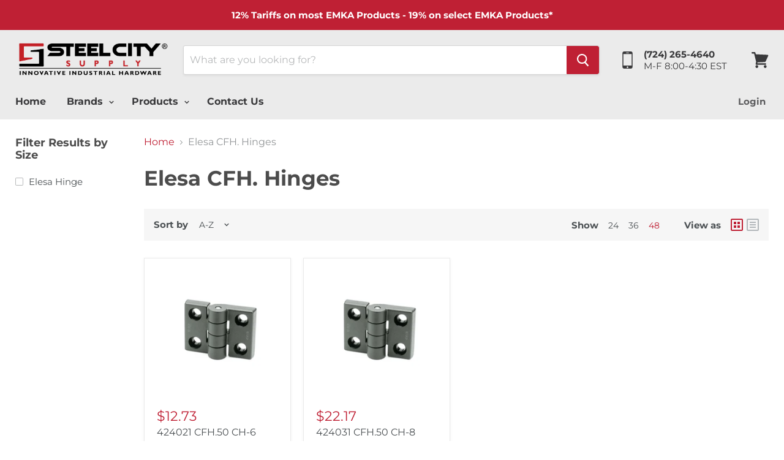

--- FILE ---
content_type: text/html; charset=utf-8
request_url: https://www.steelcitysupply.com/collections/elesa-cfh-hinges
body_size: 33450
content:

<!doctype html>
<html class="no-js no-touch" lang="en">
  <head>
    <meta charset="utf-8">
    <meta http-equiv="x-ua-compatible" content="IE=edge">

    <title>Elesa CFH. Hinges — Steel City Supply</title>

    
      <meta name="description" content="Elesa CFL. Hinges">
    

    
  <link rel="shortcut icon" href="//www.steelcitysupply.com/cdn/shop/files/Untitled-2_32x32.jpg?v=1613171811" type="image/png">


    
      <link rel="canonical" href="https://www.steelcitysupply.com/collections/elesa-cfh-hinges" />
    

    <meta name="viewport" content="width=device-width">

    
    















<meta property="og:site_name" content="Steel City Supply">
<meta property="og:url" content="https://www.steelcitysupply.com/collections/elesa-cfh-hinges">
<meta property="og:title" content="Elesa CFH. Hinges">
<meta property="og:type" content="website">
<meta property="og:description" content="Elesa CFL. Hinges">




    
    
    

    
    
    <meta
      property="og:image"
      content="https://www.steelcitysupply.com/cdn/shop/collections/CFH_1200x1200.jpg?v=1436804586"
    />
    <meta
      property="og:image:secure_url"
      content="https://www.steelcitysupply.com/cdn/shop/collections/CFH_1200x1200.jpg?v=1436804586"
    />
    <meta property="og:image:width" content="1200" />
    <meta property="og:image:height" content="1200" />
    <meta property="og:image:alt" content="Elesa CFH. Hinges" />
  
















<meta name="twitter:title" content="Elesa CFH. Hinges">
<meta name="twitter:description" content="Elesa CFL. Hinges">


    
    
    
      
      
      <meta name="twitter:card" content="summary">
    
    
    <meta
      property="twitter:image"
      content="https://www.steelcitysupply.com/cdn/shop/collections/CFH_1200x1200_crop_center.jpg?v=1436804586"
    />
    <meta property="twitter:image:width" content="1200" />
    <meta property="twitter:image:height" content="1200" />
    <meta property="twitter:image:alt" content="Elesa CFH. Hinges" />
  



    <script>window.performance && window.performance.mark && window.performance.mark('shopify.content_for_header.start');</script><meta name="google-site-verification" content="x2lCUwkjQcxTRybXqbQjB-mkpo-n3NWbD7RcZh52H-E">
<meta id="shopify-digital-wallet" name="shopify-digital-wallet" content="/2617879/digital_wallets/dialog">
<meta name="shopify-checkout-api-token" content="0b8bef0d0cc4024c76559591b23478dd">
<meta id="in-context-paypal-metadata" data-shop-id="2617879" data-venmo-supported="false" data-environment="production" data-locale="en_US" data-paypal-v4="true" data-currency="USD">
<link rel="alternate" type="application/atom+xml" title="Feed" href="/collections/elesa-cfh-hinges.atom" />
<link rel="alternate" type="application/json+oembed" href="https://www.steelcitysupply.com/collections/elesa-cfh-hinges.oembed">
<script async="async" src="/checkouts/internal/preloads.js?locale=en-US"></script>
<link rel="preconnect" href="https://shop.app" crossorigin="anonymous">
<script async="async" src="https://shop.app/checkouts/internal/preloads.js?locale=en-US&shop_id=2617879" crossorigin="anonymous"></script>
<script id="apple-pay-shop-capabilities" type="application/json">{"shopId":2617879,"countryCode":"US","currencyCode":"USD","merchantCapabilities":["supports3DS"],"merchantId":"gid:\/\/shopify\/Shop\/2617879","merchantName":"Steel City Supply","requiredBillingContactFields":["postalAddress","email","phone"],"requiredShippingContactFields":["postalAddress","email","phone"],"shippingType":"shipping","supportedNetworks":["visa","masterCard","amex","discover","elo","jcb"],"total":{"type":"pending","label":"Steel City Supply","amount":"1.00"},"shopifyPaymentsEnabled":true,"supportsSubscriptions":true}</script>
<script id="shopify-features" type="application/json">{"accessToken":"0b8bef0d0cc4024c76559591b23478dd","betas":["rich-media-storefront-analytics"],"domain":"www.steelcitysupply.com","predictiveSearch":true,"shopId":2617879,"locale":"en"}</script>
<script>var Shopify = Shopify || {};
Shopify.shop = "steel-city-supply.myshopify.com";
Shopify.locale = "en";
Shopify.currency = {"active":"USD","rate":"1.0"};
Shopify.country = "US";
Shopify.theme = {"name":"Empire-2023-4.3.2","id":37667176497,"schema_name":"Empire","schema_version":"4.3.2","theme_store_id":null,"role":"main"};
Shopify.theme.handle = "null";
Shopify.theme.style = {"id":null,"handle":null};
Shopify.cdnHost = "www.steelcitysupply.com/cdn";
Shopify.routes = Shopify.routes || {};
Shopify.routes.root = "/";</script>
<script type="module">!function(o){(o.Shopify=o.Shopify||{}).modules=!0}(window);</script>
<script>!function(o){function n(){var o=[];function n(){o.push(Array.prototype.slice.apply(arguments))}return n.q=o,n}var t=o.Shopify=o.Shopify||{};t.loadFeatures=n(),t.autoloadFeatures=n()}(window);</script>
<script>
  window.ShopifyPay = window.ShopifyPay || {};
  window.ShopifyPay.apiHost = "shop.app\/pay";
  window.ShopifyPay.redirectState = null;
</script>
<script id="shop-js-analytics" type="application/json">{"pageType":"collection"}</script>
<script defer="defer" async type="module" src="//www.steelcitysupply.com/cdn/shopifycloud/shop-js/modules/v2/client.init-shop-cart-sync_C5BV16lS.en.esm.js"></script>
<script defer="defer" async type="module" src="//www.steelcitysupply.com/cdn/shopifycloud/shop-js/modules/v2/chunk.common_CygWptCX.esm.js"></script>
<script type="module">
  await import("//www.steelcitysupply.com/cdn/shopifycloud/shop-js/modules/v2/client.init-shop-cart-sync_C5BV16lS.en.esm.js");
await import("//www.steelcitysupply.com/cdn/shopifycloud/shop-js/modules/v2/chunk.common_CygWptCX.esm.js");

  window.Shopify.SignInWithShop?.initShopCartSync?.({"fedCMEnabled":true,"windoidEnabled":true});

</script>
<script>
  window.Shopify = window.Shopify || {};
  if (!window.Shopify.featureAssets) window.Shopify.featureAssets = {};
  window.Shopify.featureAssets['shop-js'] = {"shop-cart-sync":["modules/v2/client.shop-cart-sync_ZFArdW7E.en.esm.js","modules/v2/chunk.common_CygWptCX.esm.js"],"init-fed-cm":["modules/v2/client.init-fed-cm_CmiC4vf6.en.esm.js","modules/v2/chunk.common_CygWptCX.esm.js"],"shop-button":["modules/v2/client.shop-button_tlx5R9nI.en.esm.js","modules/v2/chunk.common_CygWptCX.esm.js"],"shop-cash-offers":["modules/v2/client.shop-cash-offers_DOA2yAJr.en.esm.js","modules/v2/chunk.common_CygWptCX.esm.js","modules/v2/chunk.modal_D71HUcav.esm.js"],"init-windoid":["modules/v2/client.init-windoid_sURxWdc1.en.esm.js","modules/v2/chunk.common_CygWptCX.esm.js"],"shop-toast-manager":["modules/v2/client.shop-toast-manager_ClPi3nE9.en.esm.js","modules/v2/chunk.common_CygWptCX.esm.js"],"init-shop-email-lookup-coordinator":["modules/v2/client.init-shop-email-lookup-coordinator_B8hsDcYM.en.esm.js","modules/v2/chunk.common_CygWptCX.esm.js"],"init-shop-cart-sync":["modules/v2/client.init-shop-cart-sync_C5BV16lS.en.esm.js","modules/v2/chunk.common_CygWptCX.esm.js"],"avatar":["modules/v2/client.avatar_BTnouDA3.en.esm.js"],"pay-button":["modules/v2/client.pay-button_FdsNuTd3.en.esm.js","modules/v2/chunk.common_CygWptCX.esm.js"],"init-customer-accounts":["modules/v2/client.init-customer-accounts_DxDtT_ad.en.esm.js","modules/v2/client.shop-login-button_C5VAVYt1.en.esm.js","modules/v2/chunk.common_CygWptCX.esm.js","modules/v2/chunk.modal_D71HUcav.esm.js"],"init-shop-for-new-customer-accounts":["modules/v2/client.init-shop-for-new-customer-accounts_ChsxoAhi.en.esm.js","modules/v2/client.shop-login-button_C5VAVYt1.en.esm.js","modules/v2/chunk.common_CygWptCX.esm.js","modules/v2/chunk.modal_D71HUcav.esm.js"],"shop-login-button":["modules/v2/client.shop-login-button_C5VAVYt1.en.esm.js","modules/v2/chunk.common_CygWptCX.esm.js","modules/v2/chunk.modal_D71HUcav.esm.js"],"init-customer-accounts-sign-up":["modules/v2/client.init-customer-accounts-sign-up_CPSyQ0Tj.en.esm.js","modules/v2/client.shop-login-button_C5VAVYt1.en.esm.js","modules/v2/chunk.common_CygWptCX.esm.js","modules/v2/chunk.modal_D71HUcav.esm.js"],"shop-follow-button":["modules/v2/client.shop-follow-button_Cva4Ekp9.en.esm.js","modules/v2/chunk.common_CygWptCX.esm.js","modules/v2/chunk.modal_D71HUcav.esm.js"],"checkout-modal":["modules/v2/client.checkout-modal_BPM8l0SH.en.esm.js","modules/v2/chunk.common_CygWptCX.esm.js","modules/v2/chunk.modal_D71HUcav.esm.js"],"lead-capture":["modules/v2/client.lead-capture_Bi8yE_yS.en.esm.js","modules/v2/chunk.common_CygWptCX.esm.js","modules/v2/chunk.modal_D71HUcav.esm.js"],"shop-login":["modules/v2/client.shop-login_D6lNrXab.en.esm.js","modules/v2/chunk.common_CygWptCX.esm.js","modules/v2/chunk.modal_D71HUcav.esm.js"],"payment-terms":["modules/v2/client.payment-terms_CZxnsJam.en.esm.js","modules/v2/chunk.common_CygWptCX.esm.js","modules/v2/chunk.modal_D71HUcav.esm.js"]};
</script>
<script>(function() {
  var isLoaded = false;
  function asyncLoad() {
    if (isLoaded) return;
    isLoaded = true;
    var urls = ["https:\/\/embed.tawk.to\/widget-script\/598a05b01b1bed47ceb03a21\/default.js?shop=steel-city-supply.myshopify.com"];
    for (var i = 0; i < urls.length; i++) {
      var s = document.createElement('script');
      s.type = 'text/javascript';
      s.async = true;
      s.src = urls[i];
      var x = document.getElementsByTagName('script')[0];
      x.parentNode.insertBefore(s, x);
    }
  };
  if(window.attachEvent) {
    window.attachEvent('onload', asyncLoad);
  } else {
    window.addEventListener('load', asyncLoad, false);
  }
})();</script>
<script id="__st">var __st={"a":2617879,"offset":-18000,"reqid":"8a5f5abc-7870-428c-af73-915775e458ea-1768812834","pageurl":"www.steelcitysupply.com\/collections\/elesa-cfh-hinges","u":"6e0f42c2e825","p":"collection","rtyp":"collection","rid":58470913};</script>
<script>window.ShopifyPaypalV4VisibilityTracking = true;</script>
<script id="captcha-bootstrap">!function(){'use strict';const t='contact',e='account',n='new_comment',o=[[t,t],['blogs',n],['comments',n],[t,'customer']],c=[[e,'customer_login'],[e,'guest_login'],[e,'recover_customer_password'],[e,'create_customer']],r=t=>t.map((([t,e])=>`form[action*='/${t}']:not([data-nocaptcha='true']) input[name='form_type'][value='${e}']`)).join(','),a=t=>()=>t?[...document.querySelectorAll(t)].map((t=>t.form)):[];function s(){const t=[...o],e=r(t);return a(e)}const i='password',u='form_key',d=['recaptcha-v3-token','g-recaptcha-response','h-captcha-response',i],f=()=>{try{return window.sessionStorage}catch{return}},m='__shopify_v',_=t=>t.elements[u];function p(t,e,n=!1){try{const o=window.sessionStorage,c=JSON.parse(o.getItem(e)),{data:r}=function(t){const{data:e,action:n}=t;return t[m]||n?{data:e,action:n}:{data:t,action:n}}(c);for(const[e,n]of Object.entries(r))t.elements[e]&&(t.elements[e].value=n);n&&o.removeItem(e)}catch(o){console.error('form repopulation failed',{error:o})}}const l='form_type',E='cptcha';function T(t){t.dataset[E]=!0}const w=window,h=w.document,L='Shopify',v='ce_forms',y='captcha';let A=!1;((t,e)=>{const n=(g='f06e6c50-85a8-45c8-87d0-21a2b65856fe',I='https://cdn.shopify.com/shopifycloud/storefront-forms-hcaptcha/ce_storefront_forms_captcha_hcaptcha.v1.5.2.iife.js',D={infoText:'Protected by hCaptcha',privacyText:'Privacy',termsText:'Terms'},(t,e,n)=>{const o=w[L][v],c=o.bindForm;if(c)return c(t,g,e,D).then(n);var r;o.q.push([[t,g,e,D],n]),r=I,A||(h.body.append(Object.assign(h.createElement('script'),{id:'captcha-provider',async:!0,src:r})),A=!0)});var g,I,D;w[L]=w[L]||{},w[L][v]=w[L][v]||{},w[L][v].q=[],w[L][y]=w[L][y]||{},w[L][y].protect=function(t,e){n(t,void 0,e),T(t)},Object.freeze(w[L][y]),function(t,e,n,w,h,L){const[v,y,A,g]=function(t,e,n){const i=e?o:[],u=t?c:[],d=[...i,...u],f=r(d),m=r(i),_=r(d.filter((([t,e])=>n.includes(e))));return[a(f),a(m),a(_),s()]}(w,h,L),I=t=>{const e=t.target;return e instanceof HTMLFormElement?e:e&&e.form},D=t=>v().includes(t);t.addEventListener('submit',(t=>{const e=I(t);if(!e)return;const n=D(e)&&!e.dataset.hcaptchaBound&&!e.dataset.recaptchaBound,o=_(e),c=g().includes(e)&&(!o||!o.value);(n||c)&&t.preventDefault(),c&&!n&&(function(t){try{if(!f())return;!function(t){const e=f();if(!e)return;const n=_(t);if(!n)return;const o=n.value;o&&e.removeItem(o)}(t);const e=Array.from(Array(32),(()=>Math.random().toString(36)[2])).join('');!function(t,e){_(t)||t.append(Object.assign(document.createElement('input'),{type:'hidden',name:u})),t.elements[u].value=e}(t,e),function(t,e){const n=f();if(!n)return;const o=[...t.querySelectorAll(`input[type='${i}']`)].map((({name:t})=>t)),c=[...d,...o],r={};for(const[a,s]of new FormData(t).entries())c.includes(a)||(r[a]=s);n.setItem(e,JSON.stringify({[m]:1,action:t.action,data:r}))}(t,e)}catch(e){console.error('failed to persist form',e)}}(e),e.submit())}));const S=(t,e)=>{t&&!t.dataset[E]&&(n(t,e.some((e=>e===t))),T(t))};for(const o of['focusin','change'])t.addEventListener(o,(t=>{const e=I(t);D(e)&&S(e,y())}));const B=e.get('form_key'),M=e.get(l),P=B&&M;t.addEventListener('DOMContentLoaded',(()=>{const t=y();if(P)for(const e of t)e.elements[l].value===M&&p(e,B);[...new Set([...A(),...v().filter((t=>'true'===t.dataset.shopifyCaptcha))])].forEach((e=>S(e,t)))}))}(h,new URLSearchParams(w.location.search),n,t,e,['guest_login'])})(!0,!0)}();</script>
<script integrity="sha256-4kQ18oKyAcykRKYeNunJcIwy7WH5gtpwJnB7kiuLZ1E=" data-source-attribution="shopify.loadfeatures" defer="defer" src="//www.steelcitysupply.com/cdn/shopifycloud/storefront/assets/storefront/load_feature-a0a9edcb.js" crossorigin="anonymous"></script>
<script crossorigin="anonymous" defer="defer" src="//www.steelcitysupply.com/cdn/shopifycloud/storefront/assets/shopify_pay/storefront-65b4c6d7.js?v=20250812"></script>
<script data-source-attribution="shopify.dynamic_checkout.dynamic.init">var Shopify=Shopify||{};Shopify.PaymentButton=Shopify.PaymentButton||{isStorefrontPortableWallets:!0,init:function(){window.Shopify.PaymentButton.init=function(){};var t=document.createElement("script");t.src="https://www.steelcitysupply.com/cdn/shopifycloud/portable-wallets/latest/portable-wallets.en.js",t.type="module",document.head.appendChild(t)}};
</script>
<script data-source-attribution="shopify.dynamic_checkout.buyer_consent">
  function portableWalletsHideBuyerConsent(e){var t=document.getElementById("shopify-buyer-consent"),n=document.getElementById("shopify-subscription-policy-button");t&&n&&(t.classList.add("hidden"),t.setAttribute("aria-hidden","true"),n.removeEventListener("click",e))}function portableWalletsShowBuyerConsent(e){var t=document.getElementById("shopify-buyer-consent"),n=document.getElementById("shopify-subscription-policy-button");t&&n&&(t.classList.remove("hidden"),t.removeAttribute("aria-hidden"),n.addEventListener("click",e))}window.Shopify?.PaymentButton&&(window.Shopify.PaymentButton.hideBuyerConsent=portableWalletsHideBuyerConsent,window.Shopify.PaymentButton.showBuyerConsent=portableWalletsShowBuyerConsent);
</script>
<script>
  function portableWalletsCleanup(e){e&&e.src&&console.error("Failed to load portable wallets script "+e.src);var t=document.querySelectorAll("shopify-accelerated-checkout .shopify-payment-button__skeleton, shopify-accelerated-checkout-cart .wallet-cart-button__skeleton"),e=document.getElementById("shopify-buyer-consent");for(let e=0;e<t.length;e++)t[e].remove();e&&e.remove()}function portableWalletsNotLoadedAsModule(e){e instanceof ErrorEvent&&"string"==typeof e.message&&e.message.includes("import.meta")&&"string"==typeof e.filename&&e.filename.includes("portable-wallets")&&(window.removeEventListener("error",portableWalletsNotLoadedAsModule),window.Shopify.PaymentButton.failedToLoad=e,"loading"===document.readyState?document.addEventListener("DOMContentLoaded",window.Shopify.PaymentButton.init):window.Shopify.PaymentButton.init())}window.addEventListener("error",portableWalletsNotLoadedAsModule);
</script>

<script type="module" src="https://www.steelcitysupply.com/cdn/shopifycloud/portable-wallets/latest/portable-wallets.en.js" onError="portableWalletsCleanup(this)" crossorigin="anonymous"></script>
<script nomodule>
  document.addEventListener("DOMContentLoaded", portableWalletsCleanup);
</script>

<link id="shopify-accelerated-checkout-styles" rel="stylesheet" media="screen" href="https://www.steelcitysupply.com/cdn/shopifycloud/portable-wallets/latest/accelerated-checkout-backwards-compat.css" crossorigin="anonymous">
<style id="shopify-accelerated-checkout-cart">
        #shopify-buyer-consent {
  margin-top: 1em;
  display: inline-block;
  width: 100%;
}

#shopify-buyer-consent.hidden {
  display: none;
}

#shopify-subscription-policy-button {
  background: none;
  border: none;
  padding: 0;
  text-decoration: underline;
  font-size: inherit;
  cursor: pointer;
}

#shopify-subscription-policy-button::before {
  box-shadow: none;
}

      </style>

<script>window.performance && window.performance.mark && window.performance.mark('shopify.content_for_header.end');</script>

    <script>
      document.documentElement.className=document.documentElement.className.replace(/\bno-js\b/,'js');
      if(window.Shopify&&window.Shopify.designMode)document.documentElement.className+=' in-theme-editor';
      if(('ontouchstart' in window)||window.DocumentTouch&&document instanceof DocumentTouch)document.documentElement.className=document.documentElement.className.replace(/\bno-touch\b/,'has-touch');
    </script>

    <link href="//www.steelcitysupply.com/cdn/shop/t/13/assets/theme.scss.css?v=161849489160382857991756391072" rel="stylesheet" type="text/css" media="all" />


<!-- BEGIN app block: shopify://apps/minmaxify-order-limits/blocks/app-embed-block/3acfba32-89f3-4377-ae20-cbb9abc48475 --><script type="text/javascript" src="https://limits.minmaxify.com/steel-city-supply.myshopify.com?v=84c&r=20221027133654"></script>

<!-- END app block --><link href="https://cdn.shopify.com/extensions/019bc2e7-24e1-7049-be8b-08687ab68873/magical-mandatory-fees-app-190/assets/magical-mandatory-fees.css" rel="stylesheet" type="text/css" media="all">
<link href="https://monorail-edge.shopifysvc.com" rel="dns-prefetch">
<script>(function(){if ("sendBeacon" in navigator && "performance" in window) {try {var session_token_from_headers = performance.getEntriesByType('navigation')[0].serverTiming.find(x => x.name == '_s').description;} catch {var session_token_from_headers = undefined;}var session_cookie_matches = document.cookie.match(/_shopify_s=([^;]*)/);var session_token_from_cookie = session_cookie_matches && session_cookie_matches.length === 2 ? session_cookie_matches[1] : "";var session_token = session_token_from_headers || session_token_from_cookie || "";function handle_abandonment_event(e) {var entries = performance.getEntries().filter(function(entry) {return /monorail-edge.shopifysvc.com/.test(entry.name);});if (!window.abandonment_tracked && entries.length === 0) {window.abandonment_tracked = true;var currentMs = Date.now();var navigation_start = performance.timing.navigationStart;var payload = {shop_id: 2617879,url: window.location.href,navigation_start,duration: currentMs - navigation_start,session_token,page_type: "collection"};window.navigator.sendBeacon("https://monorail-edge.shopifysvc.com/v1/produce", JSON.stringify({schema_id: "online_store_buyer_site_abandonment/1.1",payload: payload,metadata: {event_created_at_ms: currentMs,event_sent_at_ms: currentMs}}));}}window.addEventListener('pagehide', handle_abandonment_event);}}());</script>
<script id="web-pixels-manager-setup">(function e(e,d,r,n,o){if(void 0===o&&(o={}),!Boolean(null===(a=null===(i=window.Shopify)||void 0===i?void 0:i.analytics)||void 0===a?void 0:a.replayQueue)){var i,a;window.Shopify=window.Shopify||{};var t=window.Shopify;t.analytics=t.analytics||{};var s=t.analytics;s.replayQueue=[],s.publish=function(e,d,r){return s.replayQueue.push([e,d,r]),!0};try{self.performance.mark("wpm:start")}catch(e){}var l=function(){var e={modern:/Edge?\/(1{2}[4-9]|1[2-9]\d|[2-9]\d{2}|\d{4,})\.\d+(\.\d+|)|Firefox\/(1{2}[4-9]|1[2-9]\d|[2-9]\d{2}|\d{4,})\.\d+(\.\d+|)|Chrom(ium|e)\/(9{2}|\d{3,})\.\d+(\.\d+|)|(Maci|X1{2}).+ Version\/(15\.\d+|(1[6-9]|[2-9]\d|\d{3,})\.\d+)([,.]\d+|)( \(\w+\)|)( Mobile\/\w+|) Safari\/|Chrome.+OPR\/(9{2}|\d{3,})\.\d+\.\d+|(CPU[ +]OS|iPhone[ +]OS|CPU[ +]iPhone|CPU IPhone OS|CPU iPad OS)[ +]+(15[._]\d+|(1[6-9]|[2-9]\d|\d{3,})[._]\d+)([._]\d+|)|Android:?[ /-](13[3-9]|1[4-9]\d|[2-9]\d{2}|\d{4,})(\.\d+|)(\.\d+|)|Android.+Firefox\/(13[5-9]|1[4-9]\d|[2-9]\d{2}|\d{4,})\.\d+(\.\d+|)|Android.+Chrom(ium|e)\/(13[3-9]|1[4-9]\d|[2-9]\d{2}|\d{4,})\.\d+(\.\d+|)|SamsungBrowser\/([2-9]\d|\d{3,})\.\d+/,legacy:/Edge?\/(1[6-9]|[2-9]\d|\d{3,})\.\d+(\.\d+|)|Firefox\/(5[4-9]|[6-9]\d|\d{3,})\.\d+(\.\d+|)|Chrom(ium|e)\/(5[1-9]|[6-9]\d|\d{3,})\.\d+(\.\d+|)([\d.]+$|.*Safari\/(?![\d.]+ Edge\/[\d.]+$))|(Maci|X1{2}).+ Version\/(10\.\d+|(1[1-9]|[2-9]\d|\d{3,})\.\d+)([,.]\d+|)( \(\w+\)|)( Mobile\/\w+|) Safari\/|Chrome.+OPR\/(3[89]|[4-9]\d|\d{3,})\.\d+\.\d+|(CPU[ +]OS|iPhone[ +]OS|CPU[ +]iPhone|CPU IPhone OS|CPU iPad OS)[ +]+(10[._]\d+|(1[1-9]|[2-9]\d|\d{3,})[._]\d+)([._]\d+|)|Android:?[ /-](13[3-9]|1[4-9]\d|[2-9]\d{2}|\d{4,})(\.\d+|)(\.\d+|)|Mobile Safari.+OPR\/([89]\d|\d{3,})\.\d+\.\d+|Android.+Firefox\/(13[5-9]|1[4-9]\d|[2-9]\d{2}|\d{4,})\.\d+(\.\d+|)|Android.+Chrom(ium|e)\/(13[3-9]|1[4-9]\d|[2-9]\d{2}|\d{4,})\.\d+(\.\d+|)|Android.+(UC? ?Browser|UCWEB|U3)[ /]?(15\.([5-9]|\d{2,})|(1[6-9]|[2-9]\d|\d{3,})\.\d+)\.\d+|SamsungBrowser\/(5\.\d+|([6-9]|\d{2,})\.\d+)|Android.+MQ{2}Browser\/(14(\.(9|\d{2,})|)|(1[5-9]|[2-9]\d|\d{3,})(\.\d+|))(\.\d+|)|K[Aa][Ii]OS\/(3\.\d+|([4-9]|\d{2,})\.\d+)(\.\d+|)/},d=e.modern,r=e.legacy,n=navigator.userAgent;return n.match(d)?"modern":n.match(r)?"legacy":"unknown"}(),u="modern"===l?"modern":"legacy",c=(null!=n?n:{modern:"",legacy:""})[u],f=function(e){return[e.baseUrl,"/wpm","/b",e.hashVersion,"modern"===e.buildTarget?"m":"l",".js"].join("")}({baseUrl:d,hashVersion:r,buildTarget:u}),m=function(e){var d=e.version,r=e.bundleTarget,n=e.surface,o=e.pageUrl,i=e.monorailEndpoint;return{emit:function(e){var a=e.status,t=e.errorMsg,s=(new Date).getTime(),l=JSON.stringify({metadata:{event_sent_at_ms:s},events:[{schema_id:"web_pixels_manager_load/3.1",payload:{version:d,bundle_target:r,page_url:o,status:a,surface:n,error_msg:t},metadata:{event_created_at_ms:s}}]});if(!i)return console&&console.warn&&console.warn("[Web Pixels Manager] No Monorail endpoint provided, skipping logging."),!1;try{return self.navigator.sendBeacon.bind(self.navigator)(i,l)}catch(e){}var u=new XMLHttpRequest;try{return u.open("POST",i,!0),u.setRequestHeader("Content-Type","text/plain"),u.send(l),!0}catch(e){return console&&console.warn&&console.warn("[Web Pixels Manager] Got an unhandled error while logging to Monorail."),!1}}}}({version:r,bundleTarget:l,surface:e.surface,pageUrl:self.location.href,monorailEndpoint:e.monorailEndpoint});try{o.browserTarget=l,function(e){var d=e.src,r=e.async,n=void 0===r||r,o=e.onload,i=e.onerror,a=e.sri,t=e.scriptDataAttributes,s=void 0===t?{}:t,l=document.createElement("script"),u=document.querySelector("head"),c=document.querySelector("body");if(l.async=n,l.src=d,a&&(l.integrity=a,l.crossOrigin="anonymous"),s)for(var f in s)if(Object.prototype.hasOwnProperty.call(s,f))try{l.dataset[f]=s[f]}catch(e){}if(o&&l.addEventListener("load",o),i&&l.addEventListener("error",i),u)u.appendChild(l);else{if(!c)throw new Error("Did not find a head or body element to append the script");c.appendChild(l)}}({src:f,async:!0,onload:function(){if(!function(){var e,d;return Boolean(null===(d=null===(e=window.Shopify)||void 0===e?void 0:e.analytics)||void 0===d?void 0:d.initialized)}()){var d=window.webPixelsManager.init(e)||void 0;if(d){var r=window.Shopify.analytics;r.replayQueue.forEach((function(e){var r=e[0],n=e[1],o=e[2];d.publishCustomEvent(r,n,o)})),r.replayQueue=[],r.publish=d.publishCustomEvent,r.visitor=d.visitor,r.initialized=!0}}},onerror:function(){return m.emit({status:"failed",errorMsg:"".concat(f," has failed to load")})},sri:function(e){var d=/^sha384-[A-Za-z0-9+/=]+$/;return"string"==typeof e&&d.test(e)}(c)?c:"",scriptDataAttributes:o}),m.emit({status:"loading"})}catch(e){m.emit({status:"failed",errorMsg:(null==e?void 0:e.message)||"Unknown error"})}}})({shopId: 2617879,storefrontBaseUrl: "https://www.steelcitysupply.com",extensionsBaseUrl: "https://extensions.shopifycdn.com/cdn/shopifycloud/web-pixels-manager",monorailEndpoint: "https://monorail-edge.shopifysvc.com/unstable/produce_batch",surface: "storefront-renderer",enabledBetaFlags: ["2dca8a86"],webPixelsConfigList: [{"id":"498204893","configuration":"{\"config\":\"{\\\"pixel_id\\\":\\\"AW-1064301672\\\",\\\"target_country\\\":\\\"US\\\",\\\"gtag_events\\\":[{\\\"type\\\":\\\"begin_checkout\\\",\\\"action_label\\\":\\\"AW-1064301672\\\/nTxqCPe5yYsBEOjov_sD\\\"},{\\\"type\\\":\\\"search\\\",\\\"action_label\\\":\\\"AW-1064301672\\\/k7a1CPq5yYsBEOjov_sD\\\"},{\\\"type\\\":\\\"view_item\\\",\\\"action_label\\\":[\\\"AW-1064301672\\\/9kv6CPG5yYsBEOjov_sD\\\",\\\"MC-NR9D7F5V91\\\"]},{\\\"type\\\":\\\"purchase\\\",\\\"action_label\\\":[\\\"AW-1064301672\\\/-9qrCO65yYsBEOjov_sD\\\",\\\"MC-NR9D7F5V91\\\"]},{\\\"type\\\":\\\"page_view\\\",\\\"action_label\\\":[\\\"AW-1064301672\\\/W1Y9COu5yYsBEOjov_sD\\\",\\\"MC-NR9D7F5V91\\\"]},{\\\"type\\\":\\\"add_payment_info\\\",\\\"action_label\\\":\\\"AW-1064301672\\\/q5ajCP25yYsBEOjov_sD\\\"},{\\\"type\\\":\\\"add_to_cart\\\",\\\"action_label\\\":\\\"AW-1064301672\\\/2h68CPS5yYsBEOjov_sD\\\"}],\\\"enable_monitoring_mode\\\":false}\"}","eventPayloadVersion":"v1","runtimeContext":"OPEN","scriptVersion":"b2a88bafab3e21179ed38636efcd8a93","type":"APP","apiClientId":1780363,"privacyPurposes":[],"dataSharingAdjustments":{"protectedCustomerApprovalScopes":["read_customer_address","read_customer_email","read_customer_name","read_customer_personal_data","read_customer_phone"]}},{"id":"56393949","eventPayloadVersion":"v1","runtimeContext":"LAX","scriptVersion":"1","type":"CUSTOM","privacyPurposes":["MARKETING"],"name":"Meta pixel (migrated)"},{"id":"80740573","eventPayloadVersion":"v1","runtimeContext":"LAX","scriptVersion":"1","type":"CUSTOM","privacyPurposes":["ANALYTICS"],"name":"Google Analytics tag (migrated)"},{"id":"shopify-app-pixel","configuration":"{}","eventPayloadVersion":"v1","runtimeContext":"STRICT","scriptVersion":"0450","apiClientId":"shopify-pixel","type":"APP","privacyPurposes":["ANALYTICS","MARKETING"]},{"id":"shopify-custom-pixel","eventPayloadVersion":"v1","runtimeContext":"LAX","scriptVersion":"0450","apiClientId":"shopify-pixel","type":"CUSTOM","privacyPurposes":["ANALYTICS","MARKETING"]}],isMerchantRequest: false,initData: {"shop":{"name":"Steel City Supply","paymentSettings":{"currencyCode":"USD"},"myshopifyDomain":"steel-city-supply.myshopify.com","countryCode":"US","storefrontUrl":"https:\/\/www.steelcitysupply.com"},"customer":null,"cart":null,"checkout":null,"productVariants":[],"purchasingCompany":null},},"https://www.steelcitysupply.com/cdn","fcfee988w5aeb613cpc8e4bc33m6693e112",{"modern":"","legacy":""},{"shopId":"2617879","storefrontBaseUrl":"https:\/\/www.steelcitysupply.com","extensionBaseUrl":"https:\/\/extensions.shopifycdn.com\/cdn\/shopifycloud\/web-pixels-manager","surface":"storefront-renderer","enabledBetaFlags":"[\"2dca8a86\"]","isMerchantRequest":"false","hashVersion":"fcfee988w5aeb613cpc8e4bc33m6693e112","publish":"custom","events":"[[\"page_viewed\",{}],[\"collection_viewed\",{\"collection\":{\"id\":\"58470913\",\"title\":\"Elesa CFH. Hinges\",\"productVariants\":[{\"price\":{\"amount\":12.73,\"currencyCode\":\"USD\"},\"product\":{\"title\":\"424021 CFH.50 CH-6 Elesa Hinge\",\"vendor\":\"Elesa\",\"id\":\"1231583489\",\"untranslatedTitle\":\"424021 CFH.50 CH-6 Elesa Hinge\",\"url\":\"\/products\/424021\",\"type\":\"Elesa CFH. Hinges\"},\"id\":\"3778313665\",\"image\":{\"src\":\"\/\/www.steelcitysupply.com\/cdn\/shop\/products\/CFH.jpeg?v=1743791074\"},\"sku\":\"424021\",\"title\":\"Default\",\"untranslatedTitle\":\"Default\"},{\"price\":{\"amount\":22.17,\"currencyCode\":\"USD\"},\"product\":{\"title\":\"424031 CFH.50 CH-8 Elesa Hinge\",\"vendor\":\"Elesa\",\"id\":\"1231583617\",\"untranslatedTitle\":\"424031 CFH.50 CH-8 Elesa Hinge\",\"url\":\"\/products\/424031\",\"type\":\"Elesa CFH. Hinges\"},\"id\":\"3778314177\",\"image\":{\"src\":\"\/\/www.steelcitysupply.com\/cdn\/shop\/products\/CFH_66162472-8138-4bde-847f-3d2d55477b4e.jpeg?v=1743791073\"},\"sku\":\"424031\",\"title\":\"Default\",\"untranslatedTitle\":\"Default\"}]}}]]"});</script><script>
  window.ShopifyAnalytics = window.ShopifyAnalytics || {};
  window.ShopifyAnalytics.meta = window.ShopifyAnalytics.meta || {};
  window.ShopifyAnalytics.meta.currency = 'USD';
  var meta = {"products":[{"id":1231583489,"gid":"gid:\/\/shopify\/Product\/1231583489","vendor":"Elesa","type":"Elesa CFH. Hinges","handle":"424021","variants":[{"id":3778313665,"price":1273,"name":"424021 CFH.50 CH-6 Elesa Hinge","public_title":null,"sku":"424021"}],"remote":false},{"id":1231583617,"gid":"gid:\/\/shopify\/Product\/1231583617","vendor":"Elesa","type":"Elesa CFH. Hinges","handle":"424031","variants":[{"id":3778314177,"price":2217,"name":"424031 CFH.50 CH-8 Elesa Hinge","public_title":null,"sku":"424031"}],"remote":false}],"page":{"pageType":"collection","resourceType":"collection","resourceId":58470913,"requestId":"8a5f5abc-7870-428c-af73-915775e458ea-1768812834"}};
  for (var attr in meta) {
    window.ShopifyAnalytics.meta[attr] = meta[attr];
  }
</script>
<script class="analytics">
  (function () {
    var customDocumentWrite = function(content) {
      var jquery = null;

      if (window.jQuery) {
        jquery = window.jQuery;
      } else if (window.Checkout && window.Checkout.$) {
        jquery = window.Checkout.$;
      }

      if (jquery) {
        jquery('body').append(content);
      }
    };

    var hasLoggedConversion = function(token) {
      if (token) {
        return document.cookie.indexOf('loggedConversion=' + token) !== -1;
      }
      return false;
    }

    var setCookieIfConversion = function(token) {
      if (token) {
        var twoMonthsFromNow = new Date(Date.now());
        twoMonthsFromNow.setMonth(twoMonthsFromNow.getMonth() + 2);

        document.cookie = 'loggedConversion=' + token + '; expires=' + twoMonthsFromNow;
      }
    }

    var trekkie = window.ShopifyAnalytics.lib = window.trekkie = window.trekkie || [];
    if (trekkie.integrations) {
      return;
    }
    trekkie.methods = [
      'identify',
      'page',
      'ready',
      'track',
      'trackForm',
      'trackLink'
    ];
    trekkie.factory = function(method) {
      return function() {
        var args = Array.prototype.slice.call(arguments);
        args.unshift(method);
        trekkie.push(args);
        return trekkie;
      };
    };
    for (var i = 0; i < trekkie.methods.length; i++) {
      var key = trekkie.methods[i];
      trekkie[key] = trekkie.factory(key);
    }
    trekkie.load = function(config) {
      trekkie.config = config || {};
      trekkie.config.initialDocumentCookie = document.cookie;
      var first = document.getElementsByTagName('script')[0];
      var script = document.createElement('script');
      script.type = 'text/javascript';
      script.onerror = function(e) {
        var scriptFallback = document.createElement('script');
        scriptFallback.type = 'text/javascript';
        scriptFallback.onerror = function(error) {
                var Monorail = {
      produce: function produce(monorailDomain, schemaId, payload) {
        var currentMs = new Date().getTime();
        var event = {
          schema_id: schemaId,
          payload: payload,
          metadata: {
            event_created_at_ms: currentMs,
            event_sent_at_ms: currentMs
          }
        };
        return Monorail.sendRequest("https://" + monorailDomain + "/v1/produce", JSON.stringify(event));
      },
      sendRequest: function sendRequest(endpointUrl, payload) {
        // Try the sendBeacon API
        if (window && window.navigator && typeof window.navigator.sendBeacon === 'function' && typeof window.Blob === 'function' && !Monorail.isIos12()) {
          var blobData = new window.Blob([payload], {
            type: 'text/plain'
          });

          if (window.navigator.sendBeacon(endpointUrl, blobData)) {
            return true;
          } // sendBeacon was not successful

        } // XHR beacon

        var xhr = new XMLHttpRequest();

        try {
          xhr.open('POST', endpointUrl);
          xhr.setRequestHeader('Content-Type', 'text/plain');
          xhr.send(payload);
        } catch (e) {
          console.log(e);
        }

        return false;
      },
      isIos12: function isIos12() {
        return window.navigator.userAgent.lastIndexOf('iPhone; CPU iPhone OS 12_') !== -1 || window.navigator.userAgent.lastIndexOf('iPad; CPU OS 12_') !== -1;
      }
    };
    Monorail.produce('monorail-edge.shopifysvc.com',
      'trekkie_storefront_load_errors/1.1',
      {shop_id: 2617879,
      theme_id: 37667176497,
      app_name: "storefront",
      context_url: window.location.href,
      source_url: "//www.steelcitysupply.com/cdn/s/trekkie.storefront.cd680fe47e6c39ca5d5df5f0a32d569bc48c0f27.min.js"});

        };
        scriptFallback.async = true;
        scriptFallback.src = '//www.steelcitysupply.com/cdn/s/trekkie.storefront.cd680fe47e6c39ca5d5df5f0a32d569bc48c0f27.min.js';
        first.parentNode.insertBefore(scriptFallback, first);
      };
      script.async = true;
      script.src = '//www.steelcitysupply.com/cdn/s/trekkie.storefront.cd680fe47e6c39ca5d5df5f0a32d569bc48c0f27.min.js';
      first.parentNode.insertBefore(script, first);
    };
    trekkie.load(
      {"Trekkie":{"appName":"storefront","development":false,"defaultAttributes":{"shopId":2617879,"isMerchantRequest":null,"themeId":37667176497,"themeCityHash":"14948746919888240055","contentLanguage":"en","currency":"USD","eventMetadataId":"30efba16-a0bb-491c-9352-67db5f76486d"},"isServerSideCookieWritingEnabled":true,"monorailRegion":"shop_domain","enabledBetaFlags":["65f19447"]},"Session Attribution":{},"S2S":{"facebookCapiEnabled":false,"source":"trekkie-storefront-renderer","apiClientId":580111}}
    );

    var loaded = false;
    trekkie.ready(function() {
      if (loaded) return;
      loaded = true;

      window.ShopifyAnalytics.lib = window.trekkie;

      var originalDocumentWrite = document.write;
      document.write = customDocumentWrite;
      try { window.ShopifyAnalytics.merchantGoogleAnalytics.call(this); } catch(error) {};
      document.write = originalDocumentWrite;

      window.ShopifyAnalytics.lib.page(null,{"pageType":"collection","resourceType":"collection","resourceId":58470913,"requestId":"8a5f5abc-7870-428c-af73-915775e458ea-1768812834","shopifyEmitted":true});

      var match = window.location.pathname.match(/checkouts\/(.+)\/(thank_you|post_purchase)/)
      var token = match? match[1]: undefined;
      if (!hasLoggedConversion(token)) {
        setCookieIfConversion(token);
        window.ShopifyAnalytics.lib.track("Viewed Product Category",{"currency":"USD","category":"Collection: elesa-cfh-hinges","collectionName":"elesa-cfh-hinges","collectionId":58470913,"nonInteraction":true},undefined,undefined,{"shopifyEmitted":true});
      }
    });


        var eventsListenerScript = document.createElement('script');
        eventsListenerScript.async = true;
        eventsListenerScript.src = "//www.steelcitysupply.com/cdn/shopifycloud/storefront/assets/shop_events_listener-3da45d37.js";
        document.getElementsByTagName('head')[0].appendChild(eventsListenerScript);

})();</script>
  <script>
  if (!window.ga || (window.ga && typeof window.ga !== 'function')) {
    window.ga = function ga() {
      (window.ga.q = window.ga.q || []).push(arguments);
      if (window.Shopify && window.Shopify.analytics && typeof window.Shopify.analytics.publish === 'function') {
        window.Shopify.analytics.publish("ga_stub_called", {}, {sendTo: "google_osp_migration"});
      }
      console.error("Shopify's Google Analytics stub called with:", Array.from(arguments), "\nSee https://help.shopify.com/manual/promoting-marketing/pixels/pixel-migration#google for more information.");
    };
    if (window.Shopify && window.Shopify.analytics && typeof window.Shopify.analytics.publish === 'function') {
      window.Shopify.analytics.publish("ga_stub_initialized", {}, {sendTo: "google_osp_migration"});
    }
  }
</script>
<script
  defer
  src="https://www.steelcitysupply.com/cdn/shopifycloud/perf-kit/shopify-perf-kit-3.0.4.min.js"
  data-application="storefront-renderer"
  data-shop-id="2617879"
  data-render-region="gcp-us-central1"
  data-page-type="collection"
  data-theme-instance-id="37667176497"
  data-theme-name="Empire"
  data-theme-version="4.3.2"
  data-monorail-region="shop_domain"
  data-resource-timing-sampling-rate="10"
  data-shs="true"
  data-shs-beacon="true"
  data-shs-export-with-fetch="true"
  data-shs-logs-sample-rate="1"
  data-shs-beacon-endpoint="https://www.steelcitysupply.com/api/collect"
></script>
</head>

  <body>
    <div id="shopify-section-static-header" class="shopify-section site-header-wrapper"><script
  type="application/json"
  data-section-id="static-header"
  data-section-type="static-header"
  data-section-data>
  {
    "settings": {
      "sticky_header": true,
      "live_search": {
        "enable": true,
        "enable_images": true,
        "enable_content": true,
        "money_format": "${{amount}}",
        "context": {
          "view_all_results": "View all results",
          "view_all_products": "View all products",
          "content_results": {
            "title": "Pages \u0026amp; Posts",
            "no_results": "No results."
          },
          "no_results_products": {
            "title": "No products for “*terms*”.",
            "message": "Sorry, we couldn’t find any matches."
          }
        }
      }
    },
    "currency": {
      "enable": false,
      "shop_currency": "USD",
      "default_currency": "USD",
      "display_format": "money_with_currency_format",
      "money_format": "${{amount}}",
      "money_format_no_currency": "${{amount}}",
      "money_format_currency": "${{amount}}"
    }
  }
</script>

<style>
  .announcement-bar {
    color: #ffffff;
    background: #bf2034;
  }
</style>









  

      <div
        class="
          announcement-bar
          
        "
      >

      
        <div class="announcement-bar-text">
          12% Tariffs on most EMKA Products - 19% on select EMKA Products*
        </div>
      

      <div class="announcement-bar-text-mobile">
        
          12% Tariffs on most EMKA Products - 19% on select EMKA Products*
        
      </div>

      
    </div>

  


<section
  class="site-header"
  data-site-header-main
  data-site-header-sticky>
  <div class="site-header-menu-toggle">
    <a class="site-header-menu-toggle--button" href="#" data-menu-toggle>
      <span class="toggle-icon--bar toggle-icon--bar-top"></span>
      <span class="toggle-icon--bar toggle-icon--bar-middle"></span>
      <span class="toggle-icon--bar toggle-icon--bar-bottom"></span>
      <span class="show-for-sr">Menu</span>
    </a>
  </div>

  <div
    class="
      site-header-main
      
        small-promo-enabled
      
    "
  >
    <div class="site-header-logo">
      <a
        class="site-logo"
        href="/">
        
          
          
          
          
          

          

          

  

  <img
    src="//www.steelcitysupply.com/cdn/shop/files/SCS-logo-R_750x175.png?v=1613287650"
    alt=""

    
      data-rimg
      srcset="//www.steelcitysupply.com/cdn/shop/files/SCS-logo-R_750x175.png?v=1613287650 1x"
    

    class="site-logo-image"
    style="
            max-width: 250px;
            max-height: 100px;
          "
    
  >




        
      </a>
    </div>

    



<div class="live-search" data-live-search>
  <form
    class="live-search-form form-fields-inline"
    action="/search"
    method="get"
    data-live-search-form>
    <input type="hidden" name="type" value="article,page,product">
    <div class="form-field no-label">
      <input
        class="form-field-input live-search-form-field"
        type="text"
        name="q"
        aria-label="Search"
        placeholder="What are you looking for?"
        
        autocomplete="off"
        data-live-search-input>
      <button
        class="live-search-takeover-cancel"
        type="button"
        data-live-search-takeover-cancel>
        Cancel
      </button>

      <button
        class="live-search-button button-primary"
        type="button"
        aria-label="Search"
        data-live-search-submit
      >
        <span class="search-icon search-icon--inactive">
          <svg
  aria-hidden="true"
  focusable="false"
  role="presentation"
  xmlns="http://www.w3.org/2000/svg"
  width="20"
  height="21"
  viewBox="0 0 20 21"
>
  <path fill="currentColor" fill-rule="evenodd" d="M12.514 14.906a8.264 8.264 0 0 1-4.322 1.21C3.668 16.116 0 12.513 0 8.07 0 3.626 3.668.023 8.192.023c4.525 0 8.193 3.603 8.193 8.047 0 2.033-.769 3.89-2.035 5.307l4.999 5.552-1.775 1.597-5.06-5.62zm-4.322-.843c3.37 0 6.102-2.684 6.102-5.993 0-3.31-2.732-5.994-6.102-5.994S2.09 4.76 2.09 8.07c0 3.31 2.732 5.993 6.102 5.993z"/>
</svg>
        </span>
        <span class="search-icon search-icon--active">
          <svg
  aria-hidden="true"
  focusable="false"
  role="presentation"
  width="26"
  height="26"
  viewBox="0 0 26 26"
  xmlns="http://www.w3.org/2000/svg"
>
  <g fill-rule="nonzero" fill="currentColor">
    <path d="M13 26C5.82 26 0 20.18 0 13S5.82 0 13 0s13 5.82 13 13-5.82 13-13 13zm0-3.852a9.148 9.148 0 1 0 0-18.296 9.148 9.148 0 0 0 0 18.296z" opacity=".29"/><path d="M13 26c7.18 0 13-5.82 13-13a1.926 1.926 0 0 0-3.852 0A9.148 9.148 0 0 1 13 22.148 1.926 1.926 0 0 0 13 26z"/>
  </g>
</svg>
        </span>
      </button>
    </div>

    <div class="search-flydown" data-live-search-flydown>
      <div class="search-flydown--placeholder" data-live-search-placeholder>
        <div class="search-flydown--product-items">
          
            <a class="search-flydown--product search-flydown--product" href="#">
              
                <div class="search-flydown--product-image">
                  <svg class="placeholder--image placeholder--content-image" xmlns="http://www.w3.org/2000/svg" viewBox="0 0 525.5 525.5"><path d="M324.5 212.7H203c-1.6 0-2.8 1.3-2.8 2.8V308c0 1.6 1.3 2.8 2.8 2.8h121.6c1.6 0 2.8-1.3 2.8-2.8v-92.5c0-1.6-1.3-2.8-2.9-2.8zm1.1 95.3c0 .6-.5 1.1-1.1 1.1H203c-.6 0-1.1-.5-1.1-1.1v-92.5c0-.6.5-1.1 1.1-1.1h121.6c.6 0 1.1.5 1.1 1.1V308z"/><path d="M210.4 299.5H240v.1s.1 0 .2-.1h75.2v-76.2h-105v76.2zm1.8-7.2l20-20c1.6-1.6 3.8-2.5 6.1-2.5s4.5.9 6.1 2.5l1.5 1.5 16.8 16.8c-12.9 3.3-20.7 6.3-22.8 7.2h-27.7v-5.5zm101.5-10.1c-20.1 1.7-36.7 4.8-49.1 7.9l-16.9-16.9 26.3-26.3c1.6-1.6 3.8-2.5 6.1-2.5s4.5.9 6.1 2.5l27.5 27.5v7.8zm-68.9 15.5c9.7-3.5 33.9-10.9 68.9-13.8v13.8h-68.9zm68.9-72.7v46.8l-26.2-26.2c-1.9-1.9-4.5-3-7.3-3s-5.4 1.1-7.3 3l-26.3 26.3-.9-.9c-1.9-1.9-4.5-3-7.3-3s-5.4 1.1-7.3 3l-18.8 18.8V225h101.4z"/><path d="M232.8 254c4.6 0 8.3-3.7 8.3-8.3s-3.7-8.3-8.3-8.3-8.3 3.7-8.3 8.3 3.7 8.3 8.3 8.3zm0-14.9c3.6 0 6.6 2.9 6.6 6.6s-2.9 6.6-6.6 6.6-6.6-2.9-6.6-6.6 3-6.6 6.6-6.6z"/></svg>
                </div>
              

              <div class="search-flydown--product-text">
                <span class="search-flydown--product-title placeholder--content-text"></span>
                <span class="search-flydown--product-price placeholder--content-text"></span>
              </div>
            </a>
          
            <a class="search-flydown--product search-flydown--product" href="#">
              
                <div class="search-flydown--product-image">
                  <svg class="placeholder--image placeholder--content-image" xmlns="http://www.w3.org/2000/svg" viewBox="0 0 525.5 525.5"><path d="M324.5 212.7H203c-1.6 0-2.8 1.3-2.8 2.8V308c0 1.6 1.3 2.8 2.8 2.8h121.6c1.6 0 2.8-1.3 2.8-2.8v-92.5c0-1.6-1.3-2.8-2.9-2.8zm1.1 95.3c0 .6-.5 1.1-1.1 1.1H203c-.6 0-1.1-.5-1.1-1.1v-92.5c0-.6.5-1.1 1.1-1.1h121.6c.6 0 1.1.5 1.1 1.1V308z"/><path d="M210.4 299.5H240v.1s.1 0 .2-.1h75.2v-76.2h-105v76.2zm1.8-7.2l20-20c1.6-1.6 3.8-2.5 6.1-2.5s4.5.9 6.1 2.5l1.5 1.5 16.8 16.8c-12.9 3.3-20.7 6.3-22.8 7.2h-27.7v-5.5zm101.5-10.1c-20.1 1.7-36.7 4.8-49.1 7.9l-16.9-16.9 26.3-26.3c1.6-1.6 3.8-2.5 6.1-2.5s4.5.9 6.1 2.5l27.5 27.5v7.8zm-68.9 15.5c9.7-3.5 33.9-10.9 68.9-13.8v13.8h-68.9zm68.9-72.7v46.8l-26.2-26.2c-1.9-1.9-4.5-3-7.3-3s-5.4 1.1-7.3 3l-26.3 26.3-.9-.9c-1.9-1.9-4.5-3-7.3-3s-5.4 1.1-7.3 3l-18.8 18.8V225h101.4z"/><path d="M232.8 254c4.6 0 8.3-3.7 8.3-8.3s-3.7-8.3-8.3-8.3-8.3 3.7-8.3 8.3 3.7 8.3 8.3 8.3zm0-14.9c3.6 0 6.6 2.9 6.6 6.6s-2.9 6.6-6.6 6.6-6.6-2.9-6.6-6.6 3-6.6 6.6-6.6z"/></svg>
                </div>
              

              <div class="search-flydown--product-text">
                <span class="search-flydown--product-title placeholder--content-text"></span>
                <span class="search-flydown--product-price placeholder--content-text"></span>
              </div>
            </a>
          
            <a class="search-flydown--product search-flydown--product" href="#">
              
                <div class="search-flydown--product-image">
                  <svg class="placeholder--image placeholder--content-image" xmlns="http://www.w3.org/2000/svg" viewBox="0 0 525.5 525.5"><path d="M324.5 212.7H203c-1.6 0-2.8 1.3-2.8 2.8V308c0 1.6 1.3 2.8 2.8 2.8h121.6c1.6 0 2.8-1.3 2.8-2.8v-92.5c0-1.6-1.3-2.8-2.9-2.8zm1.1 95.3c0 .6-.5 1.1-1.1 1.1H203c-.6 0-1.1-.5-1.1-1.1v-92.5c0-.6.5-1.1 1.1-1.1h121.6c.6 0 1.1.5 1.1 1.1V308z"/><path d="M210.4 299.5H240v.1s.1 0 .2-.1h75.2v-76.2h-105v76.2zm1.8-7.2l20-20c1.6-1.6 3.8-2.5 6.1-2.5s4.5.9 6.1 2.5l1.5 1.5 16.8 16.8c-12.9 3.3-20.7 6.3-22.8 7.2h-27.7v-5.5zm101.5-10.1c-20.1 1.7-36.7 4.8-49.1 7.9l-16.9-16.9 26.3-26.3c1.6-1.6 3.8-2.5 6.1-2.5s4.5.9 6.1 2.5l27.5 27.5v7.8zm-68.9 15.5c9.7-3.5 33.9-10.9 68.9-13.8v13.8h-68.9zm68.9-72.7v46.8l-26.2-26.2c-1.9-1.9-4.5-3-7.3-3s-5.4 1.1-7.3 3l-26.3 26.3-.9-.9c-1.9-1.9-4.5-3-7.3-3s-5.4 1.1-7.3 3l-18.8 18.8V225h101.4z"/><path d="M232.8 254c4.6 0 8.3-3.7 8.3-8.3s-3.7-8.3-8.3-8.3-8.3 3.7-8.3 8.3 3.7 8.3 8.3 8.3zm0-14.9c3.6 0 6.6 2.9 6.6 6.6s-2.9 6.6-6.6 6.6-6.6-2.9-6.6-6.6 3-6.6 6.6-6.6z"/></svg>
                </div>
              

              <div class="search-flydown--product-text">
                <span class="search-flydown--product-title placeholder--content-text"></span>
                <span class="search-flydown--product-price placeholder--content-text"></span>
              </div>
            </a>
          
        </div>
      </div>

      <div class="search-flydown--results search-flydown--results--content-enabled" data-live-search-results></div>

      
    </div>
  </form>
</div>


    
      <div class="small-promo">
        
          <div
            class="
              small-promo-icon
              
                small-promo-icon--svg
              
            "
          >
            
              
    <svg class="icon-cell-phone "    aria-hidden="true"    focusable="false"    role="presentation"    xmlns="http://www.w3.org/2000/svg" width="23" height="39" viewBox="0 0 23 39">      <path fill="currentColor" fill-rule="evenodd" transform="translate(-154.000000, -121.000000)" d="M157.833333,160 L173.166667,160 C175.275511,160 177,158.270825 177,156.15625 L177,124.84375 C177,122.729175 175.275511,121 173.166667,121 L157.833333,121 C155.724489,121 154,122.729175 154,124.84375 L154,156.15625 C154,158.270825 155.724489,160 157.833333,160 Z M165.5,158.71875 C164.4144,158.71875 163.583333,157.885425 163.583333,156.796875 C163.583333,155.708325 164.4144,154.875 165.5,154.875 C166.5856,154.875 167.416667,155.708325 167.416667,156.796875 C167.416667,157.885425 166.5856,158.71875 165.5,158.71875 Z M162.946181,123.5625 L168.053819,123.5625 C168.407627,123.5625 168.694444,123.849318 168.694444,124.203125 L168.694444,124.203125 C168.694444,124.556932 168.407627,124.84375 168.053819,124.84375 L162.946181,124.84375 C162.592373,124.84375 162.305556,124.556932 162.305556,124.203125 L162.305556,124.203125 C162.305556,123.849318 162.592373,123.5625 162.946181,123.5625 Z M156,127.016304 L175,127.016304 L175,153.092391 L156,153.092391 L156,127.016304 Z"/>    </svg>                                                    

            
          </div>
        

        <div class="small-promo-content">
          
            <h4 class="small-promo-heading">
              (724) 265-4640
            </h4>
          

          
            <div class="small-promo-text-mobile">
              <p>M-F 8:00-4:30 EST</p>
            </div>
          

          
            <div class="small-promo-text-desktop">
              <p>M-F 8:00-4:30 EST</p>
            </div>
          
        </div>

        

      </div>

    
  </div>

  <div class="site-header-cart">
    <a class="site-header-cart--button" href="/cart">
      <span
        class="site-header-cart--count "
        data-header-cart-count="">
      </span>

      <svg
  aria-hidden="true"
  focusable="false"
  role="presentation"
  width="28"
  height="26"
  viewBox="0 10 28 26"
  xmlns="http://www.w3.org/2000/svg"
>
  <path fill="currentColor" fill-rule="evenodd" d="M26.15 14.488L6.977 13.59l-.666-2.661C6.159 10.37 5.704 10 5.127 10H1.213C.547 10 0 10.558 0 11.238c0 .68.547 1.238 1.213 1.238h2.974l3.337 13.249-.82 3.465c-.092.371 0 .774.212 1.053.243.31.576.465.94.465H22.72c.667 0 1.214-.558 1.214-1.239 0-.68-.547-1.238-1.214-1.238H9.434l.333-1.423 12.135-.589c.455-.03.85-.31 1.032-.712l4.247-9.286c.181-.34.151-.774-.06-1.144-.212-.34-.577-.589-.97-.589zM22.297 36c-1.256 0-2.275-1.04-2.275-2.321 0-1.282 1.019-2.322 2.275-2.322s2.275 1.04 2.275 2.322c0 1.281-1.02 2.321-2.275 2.321zM10.92 33.679C10.92 34.96 9.9 36 8.646 36 7.39 36 6.37 34.96 6.37 33.679c0-1.282 1.019-2.322 2.275-2.322s2.275 1.04 2.275 2.322z"/>
</svg>
      <span class="show-for-sr">View cart</span>
    </a>
  </div>
</section><div class="site-navigation-wrapper
  
    site-navigation--has-actions
  
" data-site-navigation id="site-header-nav">
  <nav
    class="site-navigation"
    aria-label="Desktop navigation"
  >
    



<ul
  class="navmenu  navmenu-depth-1  "
  
  aria-label="Main Menu"
>
  
    
    

    
    

    

    

    
      <li class="navmenu-item navmenu-id-home">
        <a
          class="navmenu-link "
          href="/"
        >
          Home
        </a>
      </li>
    
  
    
    

    
    

    

    

    
<li
        class="navmenu-item        navmenu-item-parent        navmenu-id-brands        "
        data-navmenu-trigger
        
        
      >
        <a
          class="navmenu-link navmenu-link-parent "
          href="/"
          
            aria-haspopup="true"
            aria-expanded="false"
          
        >
          Brands

          
            <span class="navmenu-icon navmenu-icon-depth-1">
              <svg
  aria-hidden="true"
  focusable="false"
  role="presentation"
  xmlns="http://www.w3.org/2000/svg"
  width="8"
  height="6"
  viewBox="0 0 8 6"
>
  <g fill="currentColor" fill-rule="evenodd">
    <polygon class="icon-chevron-down-left" points="4 5.371 7.668 1.606 6.665 .629 4 3.365"/>
    <polygon class="icon-chevron-down-right" points="4 3.365 1.335 .629 1.335 .629 .332 1.606 4 5.371"/>
  </g>
</svg>

            </span>
          
        </a>

        
          



<ul
  class="navmenu  navmenu-depth-2  navmenu-submenu"
  data-navmenu-submenu
  aria-label="Brands"
>
  
    
    

    
    

    

    

    
      <li class="navmenu-item navmenu-id-emka">
        <a
          class="navmenu-link "
          href="/pages/emka-hardware"
        >
          EMKA
        </a>
      </li>
    
  
    
    

    
    

    

    

    
      <li class="navmenu-item navmenu-id-elesa">
        <a
          class="navmenu-link "
          href="/pages/elesa"
        >
          Elesa
        </a>
      </li>
    
  
    
    

    
    

    

    

    
<li
        class="navmenu-item        navmenu-item-parent        navmenu-id-replacement-keys        "
        data-navmenu-trigger
        
        
      >
        <a
          class="navmenu-link navmenu-link-parent "
          href="/collections/keys"
          
            aria-haspopup="true"
            aria-expanded="false"
          
        >
          Replacement Keys

          
            <span class="navmenu-icon navmenu-icon-depth-2">
              <svg
  aria-hidden="true"
  focusable="false"
  role="presentation"
  xmlns="http://www.w3.org/2000/svg"
  width="8"
  height="6"
  viewBox="0 0 8 6"
>
  <g fill="currentColor" fill-rule="evenodd">
    <polygon class="icon-chevron-down-left" points="4 5.371 7.668 1.606 6.665 .629 4 3.365"/>
    <polygon class="icon-chevron-down-right" points="4 3.365 1.335 .629 1.335 .629 .332 1.606 4 5.371"/>
  </g>
</svg>

            </span>
          
        </a>

        
          



<ul
  class="navmenu  navmenu-depth-3  navmenu-submenu"
  data-navmenu-submenu
  aria-label="Replacement Keys"
>
  
    
    

    
    

    

    

    
      <li class="navmenu-item navmenu-id-emka-keys">
        <a
          class="navmenu-link "
          href="/collections/emka-keys"
        >
          EMKA® Keys
        </a>
      </li>
    
  
    
    

    
    

    

    

    
      <li class="navmenu-item navmenu-id-hoffman-keys">
        <a
          class="navmenu-link "
          href="/collections/hoffman-keys"
        >
          Hoffman® Keys
        </a>
      </li>
    
  
    
    

    
    

    

    

    
      <li class="navmenu-item navmenu-id-rittal-keys">
        <a
          class="navmenu-link "
          href="/collections/rittal-keys"
        >
          Rittal® Keys
        </a>
      </li>
    
  
    
    

    
    

    

    

    
      <li class="navmenu-item navmenu-id-dirak-keys">
        <a
          class="navmenu-link "
          href="/collections/dirak-keys"
        >
          Dirak® Keys
        </a>
      </li>
    
  
    
    

    
    

    

    

    
      <li class="navmenu-item navmenu-id-apc-keys">
        <a
          class="navmenu-link "
          href="/collections/apc-replacement-parts"
        >
          APC® Keys
        </a>
      </li>
    
  
    
    

    
    

    

    

    
      <li class="navmenu-item navmenu-id-hubbell-wiegmann-keys">
        <a
          class="navmenu-link "
          href="/collections/hubbell-wiegmann"
        >
          Hubbell-Wiegmann® Keys
        </a>
      </li>
    
  
    
    

    
    

    

    

    
      <li class="navmenu-item navmenu-id-digitus-keys">
        <a
          class="navmenu-link "
          href="/products/digitus-key-f-lock-dn-19-phs-data-cent-key-nr-ek333-dn-19-key-ek333-key-nr-ek333"
        >
          Digitus® Keys
        </a>
      </li>
    
  
    
    

    
    

    

    

    
      <li class="navmenu-item navmenu-id-ncr-keys">
        <a
          class="navmenu-link "
          href="/products/e333key-ncr"
        >
          NCR® Keys
        </a>
      </li>
    
  
    
    

    
    

    

    

    
      <li class="navmenu-item navmenu-id-fath-keys">
        <a
          class="navmenu-link "
          href="/products/fath-fh333-replacement-key"
        >
          Fath® Keys
        </a>
      </li>
    
  
</ul>

        
      </li>
    
  
</ul>

        
      </li>
    
  
    
    

    
    

    

    

    
<li
        class="navmenu-item        navmenu-item-parent        navmenu-id-products        "
        data-navmenu-trigger
        
        
      >
        <a
          class="navmenu-link navmenu-link-parent "
          href="/"
          
            aria-haspopup="true"
            aria-expanded="false"
          
        >
          Products

          
            <span class="navmenu-icon navmenu-icon-depth-1">
              <svg
  aria-hidden="true"
  focusable="false"
  role="presentation"
  xmlns="http://www.w3.org/2000/svg"
  width="8"
  height="6"
  viewBox="0 0 8 6"
>
  <g fill="currentColor" fill-rule="evenodd">
    <polygon class="icon-chevron-down-left" points="4 5.371 7.668 1.606 6.665 .629 4 3.365"/>
    <polygon class="icon-chevron-down-right" points="4 3.365 1.335 .629 1.335 .629 .332 1.606 4 5.371"/>
  </g>
</svg>

            </span>
          
        </a>

        
          



<ul
  class="navmenu  navmenu-depth-2  navmenu-submenu"
  data-navmenu-submenu
  aria-label="Products"
>
  
    
    

    
    

    

    

    
      <li class="navmenu-item navmenu-id-keys">
        <a
          class="navmenu-link "
          href="/collections/keys"
        >
          Keys
        </a>
      </li>
    
  
    
    

    
    

    

    

    
      <li class="navmenu-item navmenu-id-gasketing">
        <a
          class="navmenu-link "
          href="/pages/emka-gasket"
        >
          Gasketing
        </a>
      </li>
    
  
    
    

    
    

    

    

    
      <li class="navmenu-item navmenu-id-hinges">
        <a
          class="navmenu-link "
          href="/pages/hinges"
        >
          Hinges
        </a>
      </li>
    
  
    
    

    
    

    

    

    
      <li class="navmenu-item navmenu-id-stainless-steel">
        <a
          class="navmenu-link "
          href="/collections/emka-stainless-steel"
        >
          Stainless Steel
        </a>
      </li>
    
  
    
    

    
    

    

    

    
      <li class="navmenu-item navmenu-id-pull-handles">
        <a
          class="navmenu-link "
          href="/collections/pull-handles"
        >
          Pull Handles
        </a>
      </li>
    
  
</ul>

        
      </li>
    
  
    
    

    
    

    

    

    
      <li class="navmenu-item navmenu-id-contact-us">
        <a
          class="navmenu-link "
          href="/pages/contact-us-1"
        >
          Contact Us
        </a>
      </li>
    
  
</ul>


    <ul class="site-header-actions" data-header-actions>
  
    
      <li class="site-header-account-link">
        <a href="/account/login">
          Login
        </a>
      </li>
    
  

  
</ul>
  </nav>
</div>

<div class="site-mobile-nav" id="site-mobile-nav" data-mobile-nav>
  <div class="mobile-nav-panel" data-mobile-nav-panel>

    <ul class="site-header-actions" data-header-actions>
  
    
      <li class="site-header-account-link">
        <a href="/account/login">
          Login
        </a>
      </li>
    
  

  
</ul>

    <a
      class="mobile-nav-close"
      href="#site-header-nav"
      data-mobile-nav-close>
      <svg
  aria-hidden="true"
  focusable="false"
  role="presentation"
  xmlns="http://www.w3.org/2000/svg"
  width="13"
  height="13"
  viewBox="0 0 13 13"
>
  <path fill="currentColor" fill-rule="evenodd" d="M5.306 6.5L0 1.194 1.194 0 6.5 5.306 11.806 0 13 1.194 7.694 6.5 13 11.806 11.806 13 6.5 7.694 1.194 13 0 11.806 5.306 6.5z"/>
</svg>
      <span class="show-for-sr">Close</span>
    </a>

    <div class="mobile-nav-content">
      



<ul
  class="navmenu  navmenu-depth-1  "
  
  aria-label="Main Menu"
>
  
    
    

    
    

    

    

    
      <li class="navmenu-item navmenu-id-home">
        <a
          class="navmenu-link "
          href="/"
        >
          Home
        </a>
      </li>
    
  
    
    

    
    

    

    

    
<li
        class="navmenu-item        navmenu-item-parent        navmenu-id-brands        "
        data-navmenu-trigger
        
        
      >
        <a
          class="navmenu-link navmenu-link-parent "
          href="/"
          
            aria-haspopup="true"
            aria-expanded="false"
          
        >
          Brands

          
            <span class="navmenu-icon navmenu-icon-depth-1">
              <svg
  aria-hidden="true"
  focusable="false"
  role="presentation"
  xmlns="http://www.w3.org/2000/svg"
  width="8"
  height="6"
  viewBox="0 0 8 6"
>
  <g fill="currentColor" fill-rule="evenodd">
    <polygon class="icon-chevron-down-left" points="4 5.371 7.668 1.606 6.665 .629 4 3.365"/>
    <polygon class="icon-chevron-down-right" points="4 3.365 1.335 .629 1.335 .629 .332 1.606 4 5.371"/>
  </g>
</svg>

            </span>
          
        </a>

        
          



<ul
  class="navmenu  navmenu-depth-2  navmenu-submenu"
  data-navmenu-submenu
  aria-label="Brands"
>
  
    
    

    
    

    

    

    
      <li class="navmenu-item navmenu-id-emka">
        <a
          class="navmenu-link "
          href="/pages/emka-hardware"
        >
          EMKA
        </a>
      </li>
    
  
    
    

    
    

    

    

    
      <li class="navmenu-item navmenu-id-elesa">
        <a
          class="navmenu-link "
          href="/pages/elesa"
        >
          Elesa
        </a>
      </li>
    
  
    
    

    
    

    

    

    
<li
        class="navmenu-item        navmenu-item-parent        navmenu-id-replacement-keys        "
        data-navmenu-trigger
        
        
      >
        <a
          class="navmenu-link navmenu-link-parent "
          href="/collections/keys"
          
            aria-haspopup="true"
            aria-expanded="false"
          
        >
          Replacement Keys

          
            <span class="navmenu-icon navmenu-icon-depth-2">
              <svg
  aria-hidden="true"
  focusable="false"
  role="presentation"
  xmlns="http://www.w3.org/2000/svg"
  width="8"
  height="6"
  viewBox="0 0 8 6"
>
  <g fill="currentColor" fill-rule="evenodd">
    <polygon class="icon-chevron-down-left" points="4 5.371 7.668 1.606 6.665 .629 4 3.365"/>
    <polygon class="icon-chevron-down-right" points="4 3.365 1.335 .629 1.335 .629 .332 1.606 4 5.371"/>
  </g>
</svg>

            </span>
          
        </a>

        
          



<ul
  class="navmenu  navmenu-depth-3  navmenu-submenu"
  data-navmenu-submenu
  aria-label="Replacement Keys"
>
  
    
    

    
    

    

    

    
      <li class="navmenu-item navmenu-id-emka-keys">
        <a
          class="navmenu-link "
          href="/collections/emka-keys"
        >
          EMKA® Keys
        </a>
      </li>
    
  
    
    

    
    

    

    

    
      <li class="navmenu-item navmenu-id-hoffman-keys">
        <a
          class="navmenu-link "
          href="/collections/hoffman-keys"
        >
          Hoffman® Keys
        </a>
      </li>
    
  
    
    

    
    

    

    

    
      <li class="navmenu-item navmenu-id-rittal-keys">
        <a
          class="navmenu-link "
          href="/collections/rittal-keys"
        >
          Rittal® Keys
        </a>
      </li>
    
  
    
    

    
    

    

    

    
      <li class="navmenu-item navmenu-id-dirak-keys">
        <a
          class="navmenu-link "
          href="/collections/dirak-keys"
        >
          Dirak® Keys
        </a>
      </li>
    
  
    
    

    
    

    

    

    
      <li class="navmenu-item navmenu-id-apc-keys">
        <a
          class="navmenu-link "
          href="/collections/apc-replacement-parts"
        >
          APC® Keys
        </a>
      </li>
    
  
    
    

    
    

    

    

    
      <li class="navmenu-item navmenu-id-hubbell-wiegmann-keys">
        <a
          class="navmenu-link "
          href="/collections/hubbell-wiegmann"
        >
          Hubbell-Wiegmann® Keys
        </a>
      </li>
    
  
    
    

    
    

    

    

    
      <li class="navmenu-item navmenu-id-digitus-keys">
        <a
          class="navmenu-link "
          href="/products/digitus-key-f-lock-dn-19-phs-data-cent-key-nr-ek333-dn-19-key-ek333-key-nr-ek333"
        >
          Digitus® Keys
        </a>
      </li>
    
  
    
    

    
    

    

    

    
      <li class="navmenu-item navmenu-id-ncr-keys">
        <a
          class="navmenu-link "
          href="/products/e333key-ncr"
        >
          NCR® Keys
        </a>
      </li>
    
  
    
    

    
    

    

    

    
      <li class="navmenu-item navmenu-id-fath-keys">
        <a
          class="navmenu-link "
          href="/products/fath-fh333-replacement-key"
        >
          Fath® Keys
        </a>
      </li>
    
  
</ul>

        
      </li>
    
  
</ul>

        
      </li>
    
  
    
    

    
    

    

    

    
<li
        class="navmenu-item        navmenu-item-parent        navmenu-id-products        "
        data-navmenu-trigger
        
        
      >
        <a
          class="navmenu-link navmenu-link-parent "
          href="/"
          
            aria-haspopup="true"
            aria-expanded="false"
          
        >
          Products

          
            <span class="navmenu-icon navmenu-icon-depth-1">
              <svg
  aria-hidden="true"
  focusable="false"
  role="presentation"
  xmlns="http://www.w3.org/2000/svg"
  width="8"
  height="6"
  viewBox="0 0 8 6"
>
  <g fill="currentColor" fill-rule="evenodd">
    <polygon class="icon-chevron-down-left" points="4 5.371 7.668 1.606 6.665 .629 4 3.365"/>
    <polygon class="icon-chevron-down-right" points="4 3.365 1.335 .629 1.335 .629 .332 1.606 4 5.371"/>
  </g>
</svg>

            </span>
          
        </a>

        
          



<ul
  class="navmenu  navmenu-depth-2  navmenu-submenu"
  data-navmenu-submenu
  aria-label="Products"
>
  
    
    

    
    

    

    

    
      <li class="navmenu-item navmenu-id-keys">
        <a
          class="navmenu-link "
          href="/collections/keys"
        >
          Keys
        </a>
      </li>
    
  
    
    

    
    

    

    

    
      <li class="navmenu-item navmenu-id-gasketing">
        <a
          class="navmenu-link "
          href="/pages/emka-gasket"
        >
          Gasketing
        </a>
      </li>
    
  
    
    

    
    

    

    

    
      <li class="navmenu-item navmenu-id-hinges">
        <a
          class="navmenu-link "
          href="/pages/hinges"
        >
          Hinges
        </a>
      </li>
    
  
    
    

    
    

    

    

    
      <li class="navmenu-item navmenu-id-stainless-steel">
        <a
          class="navmenu-link "
          href="/collections/emka-stainless-steel"
        >
          Stainless Steel
        </a>
      </li>
    
  
    
    

    
    

    

    

    
      <li class="navmenu-item navmenu-id-pull-handles">
        <a
          class="navmenu-link "
          href="/collections/pull-handles"
        >
          Pull Handles
        </a>
      </li>
    
  
</ul>

        
      </li>
    
  
    
    

    
    

    

    

    
      <li class="navmenu-item navmenu-id-contact-us">
        <a
          class="navmenu-link "
          href="/pages/contact-us-1"
        >
          Contact Us
        </a>
      </li>
    
  
</ul>

    </div>

  </div>

  <div class="mobile-nav-overlay" data-mobile-nav-overlay></div>
</div>


</div>

    <main class="site-main">
      

      <div id="shopify-section-static-collection" class="shopify-section collection--section"><script
  type="application/json"
  data-section-type="static-collection"
  data-section-id="static-collection"
  data-section-data
>
  {
    "context": {
      "see_more": "See more",
      "see_less": "See less"
    }
    
  }
</script>












  <div class="productgrid--outer     layout--has-sidebar  ">
    
      

<div class="productgrid--sidebar">

  
    



  

  <div class="productgrid--sidebar-section" data-productgrid-filters-content>
    <h2 class="productgrid--sidebar-title">
      Filter Results by Size
    </h2>

    

    

    
      <ul class="productgrid--sidebar-item filter-group">
  

  
    
    
    

<li
      class="filter-item filter-item--inactive"
      
    >
      
        <a href="/collections/elesa-cfh-hinges/elesa-hinge&grid_list" title=""Show products matching tag Elesa Hinge"><span class="filter-icon--checkbox"><svg
  aria-hidden="true"
  focusable="false"
  role="presentation"
  width="11"
  height="11"
  viewBox="0 0 13 13"
  xmlns="http://www.w3.org/2000/svg"
>
  <path fill="currentColor" fill-rule="evenodd" d="M0,2.00276013 C0,0.896666251 0.893542647,0 2.00276013,0 L10.9972399,0 C12.1033337,0 13,0.893542647 13,2.00276013 L13,10.9972399 C13,12.1033337 12.1064574,13 10.9972399,13 L2.00276013,13 C0.896666251,13 0,12.1064574 0,10.9972399 L0,2.00276013 Z M3.038,6.013 L2,7.024 L5.115,10.061 L11,4.325 L9.962,3.312 L5.115,8.038 L3.038,6.013 Z"/>
</svg></span><span class="filter-text">Elesa Hinge
</span></a>
      
    </li>
  

  
</ul>

    
  </div>

  

  
  

  
</div>

    

    <div class="productgrid--wrapper">
      


  

<nav
    class="breadcrumbs-container"
    aria-label="Breadcrumbs"
  >
    <a href="/">Home</a>
    

      <span class="breadcrumbs-delimiter" aria-hidden="true">
      <svg
  aria-hidden="true"
  focusable="false"
  role="presentation"
  xmlns="http://www.w3.org/2000/svg"
  width="8"
  height="5"
  viewBox="0 0 8 5"
>
  <path fill="currentColor" fill-rule="evenodd" d="M1.002.27L.29.982l3.712 3.712L7.714.982 7.002.27l-3 3z"/>
</svg>

    </span>
      
        <span>Elesa CFH. Hinges</span>
      

    
  </nav>


      <div class="productgrid--masthead">
        

        <div class="collection--information">
          <h1 class="collection--title">
            Elesa CFH. Hinges
          </h1>

          
        </div>

        
      </div>

      
        
        <nav
          class="          productgrid--utils                      productgrid--utils--visible-mobile                            "
          aria-label="Collection utilities"
        >
          
<div class="productgrid--utils utils-filter">
              <button
                class="utils-filter-button"
                type="button"
                aria-label="Filter Results by Size"
                data-productgrid-trigger-filters
              >
                <span class="utils-filter-icon"><svg
  aria-hidden="true"
  focusable="false"
  role="presentation"
  xmlns="http://www.w3.org/2000/svg"
  width="19"
  height="13"
  viewBox="0 0 19 13"
>
  <path fill="currentColor" fill-rule="evenodd" d="M16.516 2.25h2.474v1.5h-2.474a2.626 2.626 0 0 1-5.032 0H0v-1.5h11.484a2.626 2.626 0 0 1 5.032 0zm-9 7h11.472v1.5H7.516a2.626 2.626 0 0 1-5.032 0H0v-1.5h2.484a2.626 2.626 0 0 1 5.032 0zM5 11.375a1.375 1.375 0 1 1 0-2.75 1.375 1.375 0 0 1 0 2.75zm9-7a1.375 1.375 0 1 1 0-2.75 1.375 1.375 0 0 1 0 2.75z"/>
</svg></span>
                <span class="utils-filter-text">Filter Results by Size</span>
              </button>
            </div>
          

<div class="productgrid--utils utils-sortby">
    <label
      class="utils-sortby-title"
      for="product_grid_sort"
    >
      Sort by
    </label>

    <button
      class="utils-sortby-button"
      aria-hidden="true"
      data-productgrid-modal-sort
    >
      Sort by
    </button>

    <div class="utils-sortby-select form-field-select-wrapper no-label">
      <select
        class="form-field form-field-select"
        id="product_grid_sort"
        data-productgrid-trigger-sort>
          
          <option value="manual" >Featured</option>
          
          <option value="price-ascending" >Price: Low to High</option>
          
          <option value="price-descending" >Price: High to Low</option>
          
          <option value="title-ascending" selected="selected">A-Z</option>
          
          <option value="title-descending" >Z-A</option>
          
          <option value="created-ascending" >Oldest to Newest</option>
          
          <option value="created-descending" >Newest to Oldest</option>
          
          <option value="best-selling" >Best Selling</option></select>
      <svg
  aria-hidden="true"
  focusable="false"
  role="presentation"
  xmlns="http://www.w3.org/2000/svg"
  width="8"
  height="6"
  viewBox="0 0 8 6"
>
  <g fill="currentColor" fill-rule="evenodd">
    <polygon class="icon-chevron-down-left" points="4 5.371 7.668 1.606 6.665 .629 4 3.365"/>
    <polygon class="icon-chevron-down-right" points="4 3.365 1.335 .629 1.335 .629 .332 1.606 4 5.371"/>
  </g>
</svg>

    </div>
  </div><div
              class="
                productgrid--utils
                utils-view
                
              "
            >
              <div class="utils-view-container">








<ul class="utils-showby">
  <li>
    <span class="utils-showby-title">
      Show
    </span>
  </li>

  
<li>
      <a
        class="utils-showby-item "
        href="/collections/elesa-cfh-hinges?view=view-24&grid_list">
        24
      </a>
    </li><li>
      <a
        class="utils-showby-item "
        href="/collections/elesa-cfh-hinges?view=view-36&grid_list">
        36
      </a>
    </li><li>
      <a
        class="utils-showby-item utils-showby-item--active"
        href="/collections/elesa-cfh-hinges?view=view-48&grid_list">
        48
      </a>
    </li></ul>

                  <div class="utils-viewtoggle">
                    <span class="utils-viewtoggle-label">
                      View as
                    </span>

                    <button class="utils-viewtoggle-button active" data-collection-view="grid-view">
                      
                                            <svg class="icon-grid "    aria-hidden="true"    focusable="false"    role="presentation"    xmlns="http://www.w3.org/2000/svg" width="20" height="20" viewBox="0 0 20 20">      <path fill="currentColor" fill-rule="nonzero" d="M2 0h16a2 2 0 0 1 2 2v16a2 2 0 0 1-2 2H2a2 2 0 0 1-2-2V2a2 2 0 0 1 2-2zm0 2v16h16V2H2zm3 3h4v4H5V5zm6 0h4v4h-4V5zm-6 6h4v4H5v-4zm6 0h4v4h-4v-4z"/>    </svg>            

                    </button>

                    <button class="utils-viewtoggle-button" data-collection-view="list-view">
                      
                                              <svg class="icon-list "    aria-hidden="true"    focusable="false"    role="presentation"    xmlns="http://www.w3.org/2000/svg" width="20" height="20" viewBox="0 0 20 20">      <path fill="currentColor" fill-rule="nonzero" d="M2 0h16a2 2 0 0 1 2 2v16a2 2 0 0 1-2 2H2a2 2 0 0 1-2-2V2a2 2 0 0 1 2-2zm0 2v16h16V2H2zm3 3h10v2H5V5zm0 4h10v2H5V9zm0 4h10v2H5v-2z"/>    </svg>          

                    </button>
                  </div>
                
              </div>
            </div></nav>
      

      <div class="productgrid--items">
        
          


























<article
  class="productgrid--item  imagestyle--medium      productitem--emphasis"
  data-product-item
  tabindex="1">
  <div class="productitem" data-product-item-content>
    
    <a class="productitem--image-link" href="/collections/elesa-cfh-hinges/products/424021">
      <figure class="productitem--image" data-product-item-image>
        
          
          

  
    <noscript data-rimg-noscript>
      <img
        src="//www.steelcitysupply.com/cdn/shop/products/CFH_512x512.jpeg?v=1743791074"
        alt="424021 CFH.50 CH-6 Elesa Hinge"
        data-rimg="noscript"
        srcset="//www.steelcitysupply.com/cdn/shop/products/CFH_512x512.jpeg?v=1743791074 1x, //www.steelcitysupply.com/cdn/shop/products/CFH_998x998.jpeg?v=1743791074 1.95x"
        
        
        
      >
    </noscript>
  

  <img
    src="//www.steelcitysupply.com/cdn/shop/products/CFH_512x512.jpeg?v=1743791074"
    alt="424021 CFH.50 CH-6 Elesa Hinge"

    
      data-rimg="lazy"
      data-rimg-scale="1"
      data-rimg-template="//www.steelcitysupply.com/cdn/shop/products/CFH_{size}.jpeg?v=1743791074"
      data-rimg-max="1000x1000"
      data-rimg-crop=""
      
      srcset="data:image/svg+xml;utf8,<svg%20xmlns='http://www.w3.org/2000/svg'%20width='512'%20height='512'></svg>"
    

    
    
    
  >



  <div data-rimg-canvas></div>


        

        

      </figure>
    </a><div class="productitem--info">
      
        
<div class="productitem--price ">
  <div
    class="price--compare-at visible"
    data-price-compare-at
  >
      <span class="price--spacer"></span>
    
  </div>

  <div class="price--main" data-price>
      <span class="money">
        <span class=money>$12.73</span>
      </span>
    
  </div>
</div>

      

      <h2 class="productitem--title">
        <a href="/collections/elesa-cfh-hinges/products/424021" tabindex="1">
          424021 CFH.50 CH-6 Elesa Hinge
        </a>
      </h2>

      
        <h3 class="productitem--vendor">
          Elesa
        </h3>
      

      

      

      
        <div class="productitem--description">
          <p>Material High-resilience polyamide based (PA) technopolymer. Resistant to solvents, oils, greases and other chemical agents. Colour Black, matte fi...</p>

          
            <a
              href="/collections/elesa-cfh-hinges/products/424021"
              class="productitem--link"
            >
              View full details
            </a>
          
        </div>
      
    </div>

    
      
      
      

      
      

      

      

      <div class="productitem--actions" data-product-actions>
        
          <div class="productitem--listview-price">
            
<div class="productitem--price ">
  <div
    class="price--compare-at visible"
    data-price-compare-at
  >
      <span class="price--spacer"></span>
    
  </div>

  <div class="price--main" data-price>
      <span class="money">
        <span class=money>$12.73</span>
      </span>
    
  </div>
</div>

          </div>

          <div class="productitem--listview-badge">
            

          </div>
        

        
          <div class="productitem--action">
            <button
              class="productitem--action-trigger button-secondary"
              data-quickshop-full
              type="button"
              tabindex="1"
            >
              Quick shop
            </button>
          </div>
        

        
          <div class="productitem--action">
            <button
              class="productitem--action-trigger productitem--action-atc button-primary"
              tabindex="1"
              type="button"
              aria-label="Add to cart"
              
                data-quick-buy
              
              data-variant-id="3778313665"
              
            >
              <span class="atc-button--text">
                Add to cart
              </span>
              <span class="atc-button--icon"><svg
  aria-hidden="true"
  focusable="false"
  role="presentation"
  width="26"
  height="26"
  viewBox="0 0 26 26"
  xmlns="http://www.w3.org/2000/svg"
>
  <g fill-rule="nonzero" fill="currentColor">
    <path d="M13 26C5.82 26 0 20.18 0 13S5.82 0 13 0s13 5.82 13 13-5.82 13-13 13zm0-3.852a9.148 9.148 0 1 0 0-18.296 9.148 9.148 0 0 0 0 18.296z" opacity=".29"/><path d="M13 26c7.18 0 13-5.82 13-13a1.926 1.926 0 0 0-3.852 0A9.148 9.148 0 0 1 13 22.148 1.926 1.926 0 0 0 13 26z"/>
  </g>
</svg></span>
            </button>
          </div>
        

      </div>
    
  </div>

  
<div class="productitem-quickshop" data-product-quickshop="1231583489">
      <script
        type="application/json"
        data-product-quickshop-data
      >
        {
          "settings": {
            "money_format": "${{amount}}",
            "enable_image_zoom": false,
            "image_zoom_level": "max"
          },
          "context": {
            "product_available": "Add to cart",
            "product_unavailable": "Sold out"
          },
          "product": {"id":1231583489,"title":"424021 CFH.50 CH-6 Elesa Hinge","handle":"424021","description":"\u003cp\u003eMaterial\u003cbr\u003e High-resilience polyamide based (PA) technopolymer. Resistant to solvents, oils, greases and other chemical agents.\u003cbr\u003e Colour\u003cbr\u003e Black, matte finish.\u003cbr\u003e Rotating pin\u003cbr\u003e AISI 303 stainless steel.\u003cbr\u003e Standard execution\u003cbr\u003e Pass-through holes for cylindrical head screws.\u003c\/p\u003e\n\u003cp\u003e\u003ca href=\"https:\/\/cdn.shopify.com\/s\/files\/1\/0261\/7879\/files\/CFH.pdf?147729265887634426\" target=\"_blank\"\u003e\u003cimg src=\"https:https:\/\/cdn.shopify.com\/s\/files\/1\/0261\/7879\/files\/button_tech2.png?9237175050593353715\"\u003e\u003c\/a\u003e\u003c\/p\u003e","published_at":"2015-06-17T14:14:00-04:00","created_at":"2015-06-17T14:14:53-04:00","vendor":"Elesa","type":"Elesa CFH. Hinges","tags":["Elesa Hinge"],"price":1273,"price_min":1273,"price_max":1273,"available":true,"price_varies":false,"compare_at_price":null,"compare_at_price_min":0,"compare_at_price_max":0,"compare_at_price_varies":false,"variants":[{"id":3778313665,"title":"Default","option1":"Default","option2":null,"option3":null,"sku":"424021","requires_shipping":true,"taxable":true,"featured_image":null,"available":true,"name":"424021 CFH.50 CH-6 Elesa Hinge","public_title":null,"options":["Default"],"price":1273,"weight":41,"compare_at_price":null,"inventory_quantity":-67,"inventory_management":null,"inventory_policy":"deny","barcode":null,"requires_selling_plan":false,"selling_plan_allocations":[]}],"images":["\/\/www.steelcitysupply.com\/cdn\/shop\/products\/CFH.jpeg?v=1743791074"],"featured_image":"\/\/www.steelcitysupply.com\/cdn\/shop\/products\/CFH.jpeg?v=1743791074","options":["Title"],"media":[{"alt":"424021 CFH.50 CH-6 Elesa Hinge","id":76295766065,"position":1,"preview_image":{"aspect_ratio":1.0,"height":1000,"width":1000,"src":"\/\/www.steelcitysupply.com\/cdn\/shop\/products\/CFH.jpeg?v=1743791074"},"aspect_ratio":1.0,"height":1000,"media_type":"image","src":"\/\/www.steelcitysupply.com\/cdn\/shop\/products\/CFH.jpeg?v=1743791074","width":1000}],"requires_selling_plan":false,"selling_plan_groups":[],"content":"\u003cp\u003eMaterial\u003cbr\u003e High-resilience polyamide based (PA) technopolymer. Resistant to solvents, oils, greases and other chemical agents.\u003cbr\u003e Colour\u003cbr\u003e Black, matte finish.\u003cbr\u003e Rotating pin\u003cbr\u003e AISI 303 stainless steel.\u003cbr\u003e Standard execution\u003cbr\u003e Pass-through holes for cylindrical head screws.\u003c\/p\u003e\n\u003cp\u003e\u003ca href=\"https:\/\/cdn.shopify.com\/s\/files\/1\/0261\/7879\/files\/CFH.pdf?147729265887634426\" target=\"_blank\"\u003e\u003cimg src=\"https:https:\/\/cdn.shopify.com\/s\/files\/1\/0261\/7879\/files\/button_tech2.png?9237175050593353715\"\u003e\u003c\/a\u003e\u003c\/p\u003e"}
        }
      </script>

      <script
        type="application/json"
        data-product-quickshop-html
      >
        "\n\n\n\n\n\n\n\n\n\n\n\n\n\n\n\n\n\n\n\n\n\n\n\n\n\u003carticle class=\"product--outer\"\u003e\n  \n  \u003cdiv class=\"product-gallery\" data-product-gallery\u003e\n    \u003cdiv\n  class=\"product-gallery--slider      product-gallery--has-images    product-gallery--style-square  \"\n  data-product-slider\n\u003e\n  \n    \n      \n\n      \n\n      \u003cfigure\n        class=\"\n          product-gallery--image\n          \n          image--selected\n          \n        \"\n        data-product-image=\"2921377985\"\n        data-product-image-index=\"0\"\n        \n          data-product-image-zoom\n        \n      \u003e\n        \u003cdiv\n          class=\"product-galley--image-background\"\n          \n          data-image=\"\/\/www.steelcitysupply.com\/cdn\/shop\/products\/CFH_1800x1800.jpeg?v=1743791074\"\n        \u003e\n          \n            \n\n            \n\n  \n    \u003cnoscript data-rimg-noscript\u003e\n      \u003cimg\n        src=\"\/\/www.steelcitysupply.com\/cdn\/shop\/products\/CFH_700x700.jpeg?v=1743791074\"\n        alt=\"424021 CFH.50 CH-6 Elesa Hinge\"\n        data-rimg=\"noscript\"\n        srcset=\"\/\/www.steelcitysupply.com\/cdn\/shop\/products\/CFH_700x700.jpeg?v=1743791074 1x, \/\/www.steelcitysupply.com\/cdn\/shop\/products\/CFH_994x994.jpeg?v=1743791074 1.42x\"\n        \n        \n        \n      \u003e\n    \u003c\/noscript\u003e\n  \n\n  \u003cimg\n    src=\"\/\/www.steelcitysupply.com\/cdn\/shop\/products\/CFH_700x700.jpeg?v=1743791074\"\n    alt=\"424021 CFH.50 CH-6 Elesa Hinge\"\n\n    \n      data-rimg=\"lazy\"\n      data-rimg-scale=\"1\"\n      data-rimg-template=\"\/\/www.steelcitysupply.com\/cdn\/shop\/products\/CFH_{size}.jpeg?v=1743791074\"\n      data-rimg-max=\"1000x1000\"\n      data-rimg-crop=\"\"\n      \n      srcset=\"data:image\/svg+xml;utf8,\u003csvg%20xmlns='http:\/\/www.w3.org\/2000\/svg'%20width='700'%20height='700'\u003e\u003c\/svg\u003e\"\n    \n\n    \n    \n    \n  \u003e\n\n\n\n  \u003cdiv data-rimg-canvas\u003e\u003c\/div\u003e\n\n\n          \n        \u003c\/div\u003e\n      \u003c\/figure\u003e\n    \n  \n\u003c\/div\u003e\n\n\n  \u003cnav\n    class=\"product-gallery--navigation\"\n    data-product-slider-pagination\n    aria-label=\"Product thumbnails\"\n  \u003e\n    \n      \n\n      \n\n      \u003cbutton\n        class=\"product-gallery--thumbnail-trigger thumbnail--selected\"\n        data-product-thumbnail=\"0\"\n        type=\"button\"\n      \u003e\n        \n\n        \n\n  \n\n  \u003cimg\n    src=\"\/\/www.steelcitysupply.com\/cdn\/shop\/products\/CFH_47x47.jpeg?v=1743791074\"\n    alt=\"424021 CFH.50 CH-6 Elesa Hinge\"\n\n    \n      data-rimg\n      srcset=\"\/\/www.steelcitysupply.com\/cdn\/shop\/products\/CFH_47x47.jpeg?v=1743791074 1x, \/\/www.steelcitysupply.com\/cdn\/shop\/products\/CFH_94x94.jpeg?v=1743791074 2x, \/\/www.steelcitysupply.com\/cdn\/shop\/products\/CFH_141x141.jpeg?v=1743791074 3x, \/\/www.steelcitysupply.com\/cdn\/shop\/products\/CFH_188x188.jpeg?v=1743791074 4x\"\n    \n\n    class=\"product-gallery--thumbnail\"\n    \n    \n  \u003e\n\n\n\n\n      \u003c\/button\u003e\n    \n  \u003c\/nav\u003e\n\n\n\n  \u003cdiv\n    class=\"product-gallery--overlay\"\n    data-pixelzoom-overlay\n  \u003e\n    \u003cdiv\n      class=\"product-gallery--overlay-container\"\n      data-pixelzoom-overlay-container\n    \u003e\n      \n\n  \n    \u003cnoscript data-rimg-noscript\u003e\n      \u003cimg\n        src=\"\/\/www.steelcitysupply.com\/cdn\/shop\/products\/CFH_1000x1000.jpeg?v=1743791074\"\n        alt=\"424021 CFH.50 CH-6 Elesa Hinge\"\n        data-rimg=\"noscript\"\n        srcset=\"\/\/www.steelcitysupply.com\/cdn\/shop\/products\/CFH_1000x1000.jpeg?v=1743791074 1x\"\n        \n        \n        \n      \u003e\n    \u003c\/noscript\u003e\n  \n\n  \u003cimg\n    src=\"\/\/www.steelcitysupply.com\/cdn\/shop\/products\/CFH_1000x1000.jpeg?v=1743791074\"\n    alt=\"424021 CFH.50 CH-6 Elesa Hinge\"\n\n    \n      data-rimg=\"lazy\"\n      data-rimg-scale=\"1\"\n      data-rimg-template=\"\/\/www.steelcitysupply.com\/cdn\/shop\/products\/CFH_{size}.jpeg?v=1743791074\"\n      data-rimg-max=\"1000x1000\"\n      data-rimg-crop=\"\"\n      \n      srcset=\"data:image\/svg+xml;utf8,\u003csvg%20xmlns='http:\/\/www.w3.org\/2000\/svg'%20width='1000'%20height='1000'\u003e\u003c\/svg\u003e\"\n    \n\n    \n    \n    \n  \u003e\n\n\n\n  \u003cdiv data-rimg-canvas\u003e\u003c\/div\u003e\n\n\n    \u003c\/div\u003e\n  \u003c\/div\u003e\n\n\n  \u003c\/div\u003e\n  \u003cdiv class=\"product-main\"\u003e\n    \u003cdiv class=\"product-details\" data-product-details\u003e\n      \n        \u003ch2 class=\"product-title\"\u003e\n          \u003ca href=\"\/collections\/elesa-cfh-hinges\/products\/424021\"\u003e424021 CFH.50 CH-6 Elesa Hinge\u003c\/a\u003e\n        \u003c\/h2\u003e\n      \n\n      \n        \u003cdiv class=\"product-vendor\"\u003e\n          \nby \u003ca href=\"\/collections\/vendors?q=Elesa\" title=\"Elesa\"\u003eElesa\u003c\/a\u003e\n\n          \n        \u003c\/div\u003e\n      \n\n      \n\n      \u003cdiv class=\"product-pricing\"\u003e\n        \n\n\n        \n\u003cdiv class=\"product--price \"\u003e\n  \u003cdiv\n    class=\"price--compare-at \"\n    data-price-compare-at\n  \u003e\n      \u003cspan class=\"money\"\u003e\u003c\/span\u003e\n    \n  \u003c\/div\u003e\n\n  \u003cdiv class=\"price--main\" data-price\u003e\n      \u003cspan class=\"money\"\u003e\n        \u003cspan class=money\u003e$12.73\u003c\/span\u003e\n      \u003c\/span\u003e\n    \n  \u003c\/div\u003e\n\u003c\/div\u003e\n      \u003c\/div\u003e\n\n      \n        \n          \u003cdiv\n            class=\"\n              product-sku\n              \n            \"\n          \u003e\n            \u003cstrong\u003eSKU\u003c\/strong\u003e \u003cspan data-product-sku\u003e424021\n          \u003c\/div\u003e\n        \n      \n    \u003c\/div\u003e\n\n    \n    \u003cdiv class=\"product-form--regular\" data-product-form-regular\u003e\n      \u003cdiv data-product-form-area\u003e\n        \n          \u003cdiv data-product-quickshop-message class=\"product-message--container\"\u003e\u003c\/div\u003e\n        \n\n        \n          \n\n\n\n\n\n\n\n\n\n\n\u003cform method=\"post\" action=\"\/cart\/add\" id=\"product_form_1231583489\" accept-charset=\"UTF-8\" class=\"smart-payment-enabled\" enctype=\"multipart\/form-data\" data-product-form=\"\"\u003e\u003cinput type=\"hidden\" name=\"form_type\" value=\"product\" \/\u003e\u003cinput type=\"hidden\" name=\"utf8\" value=\"✓\" \/\u003e\n  \n    \u003cinput\n      name=\"id\"\n      value=\"3778313665\"\n      type=\"hidden\"\u003e\n  \n\n  \u003cdiv class=\"product-form--atc\"\u003e\n    \u003cdiv class=\"product-form--atc-qty form-fields--qty\" data-quantity-wrapper\u003e\n      \u003cdiv class=\"form-field form-field--qty-select\"\u003e\n        \u003cdiv class=\"form-field-select-wrapper\"\u003e\n          \u003cselect\n            class=\"form-field-input form-field-select\"\n            aria-label=\"Quantity\"\n            data-quantity-select\n          \u003e\n            \n              \u003coption selected value=\"1\"\u003e\n                1\n              \u003c\/option\u003e\n            \n              \u003coption value=\"2\"\u003e\n                2\n              \u003c\/option\u003e\n            \n              \u003coption value=\"3\"\u003e\n                3\n              \u003c\/option\u003e\n            \n              \u003coption value=\"4\"\u003e\n                4\n              \u003c\/option\u003e\n            \n              \u003coption value=\"5\"\u003e\n                5\n              \u003c\/option\u003e\n            \n              \u003coption value=\"6\"\u003e\n                6\n              \u003c\/option\u003e\n            \n              \u003coption value=\"7\"\u003e\n                7\n              \u003c\/option\u003e\n            \n              \u003coption value=\"8\"\u003e\n                8\n              \u003c\/option\u003e\n            \n              \u003coption value=\"9\"\u003e\n                9\n              \u003c\/option\u003e\n            \n            \u003coption value=\"10+\"\u003e\n              10+\n            \u003c\/option\u003e\n          \u003c\/select\u003e\n          \u003clabel class=\"form-field-title\"\u003e\n            Quantity\n          \u003c\/label\u003e\n          \u003csvg\n  aria-hidden=\"true\"\n  focusable=\"false\"\n  role=\"presentation\"\n  xmlns=\"http:\/\/www.w3.org\/2000\/svg\"\n  width=\"8\"\n  height=\"6\"\n  viewBox=\"0 0 8 6\"\n\u003e\n  \u003cg fill=\"currentColor\" fill-rule=\"evenodd\"\u003e\n    \u003cpolygon class=\"icon-chevron-down-left\" points=\"4 5.371 7.668 1.606 6.665 .629 4 3.365\"\/\u003e\n    \u003cpolygon class=\"icon-chevron-down-right\" points=\"4 3.365 1.335 .629 1.335 .629 .332 1.606 4 5.371\"\/\u003e\n  \u003c\/g\u003e\n\u003c\/svg\u003e\n\n        \u003c\/div\u003e\n      \u003c\/div\u003e\n      \u003cdiv class=\"form-field form-field--qty-input\"\u003e\n        \u003cinput\n          class=\"form-field-input form-field-number form-field-filled\"\n          value=\"1\"\n          name=\"quantity\"\n          type=\"text\"\n          pattern=\"\\d*\"\n          aria-label=\"Quantity\"\n          data-quantity-input\n        \u003e\n        \u003clabel class=\"form-field-title\"\u003eQuantity\u003c\/label\u003e\n      \u003c\/div\u003e\n    \u003c\/div\u003e\n\n    \u003cbutton\n      class=\"product-form--atc-button \"\n      type=\"submit\"\n      \n      data-product-atc\u003e\n      \u003cspan class=\"atc-button--text\"\u003e\n        \n          Add to cart\n        \n      \u003c\/span\u003e\n      \u003cspan class=\"atc-button--icon\"\u003e\u003csvg\n  aria-hidden=\"true\"\n  focusable=\"false\"\n  role=\"presentation\"\n  width=\"26\"\n  height=\"26\"\n  viewBox=\"0 0 26 26\"\n  xmlns=\"http:\/\/www.w3.org\/2000\/svg\"\n\u003e\n  \u003cg fill-rule=\"nonzero\" fill=\"currentColor\"\u003e\n    \u003cpath d=\"M13 26C5.82 26 0 20.18 0 13S5.82 0 13 0s13 5.82 13 13-5.82 13-13 13zm0-3.852a9.148 9.148 0 1 0 0-18.296 9.148 9.148 0 0 0 0 18.296z\" opacity=\".29\"\/\u003e\u003cpath d=\"M13 26c7.18 0 13-5.82 13-13a1.926 1.926 0 0 0-3.852 0A9.148 9.148 0 0 1 13 22.148 1.926 1.926 0 0 0 13 26z\"\/\u003e\n  \u003c\/g\u003e\n\u003c\/svg\u003e\u003c\/span\u003e\n    \u003c\/button\u003e\n  \u003c\/div\u003e\n\n  \n    \u003cdiv data-shopify=\"payment-button\" class=\"shopify-payment-button\"\u003e \u003cshopify-accelerated-checkout recommended=\"{\u0026quot;supports_subs\u0026quot;:true,\u0026quot;supports_def_opts\u0026quot;:false,\u0026quot;name\u0026quot;:\u0026quot;shop_pay\u0026quot;,\u0026quot;wallet_params\u0026quot;:{\u0026quot;shopId\u0026quot;:2617879,\u0026quot;merchantName\u0026quot;:\u0026quot;Steel City Supply\u0026quot;,\u0026quot;personalized\u0026quot;:true}}\" fallback=\"{\u0026quot;supports_subs\u0026quot;:true,\u0026quot;supports_def_opts\u0026quot;:true,\u0026quot;name\u0026quot;:\u0026quot;buy_it_now\u0026quot;,\u0026quot;wallet_params\u0026quot;:{}}\" access-token=\"0b8bef0d0cc4024c76559591b23478dd\" buyer-country=\"US\" buyer-locale=\"en\" buyer-currency=\"USD\" variant-params=\"[{\u0026quot;id\u0026quot;:3778313665,\u0026quot;requiresShipping\u0026quot;:true}]\" shop-id=\"2617879\" enabled-flags=\"[\u0026quot;ae0f5bf6\u0026quot;]\" \u003e \u003cdiv class=\"shopify-payment-button__button\" role=\"button\" disabled aria-hidden=\"true\" style=\"background-color: transparent; border: none\"\u003e \u003cdiv class=\"shopify-payment-button__skeleton\"\u003e\u0026nbsp;\u003c\/div\u003e \u003c\/div\u003e \u003cdiv class=\"shopify-payment-button__more-options shopify-payment-button__skeleton\" role=\"button\" disabled aria-hidden=\"true\"\u003e\u0026nbsp;\u003c\/div\u003e \u003c\/shopify-accelerated-checkout\u003e \u003csmall id=\"shopify-buyer-consent\" class=\"hidden\" aria-hidden=\"true\" data-consent-type=\"subscription\"\u003e This item is a recurring or deferred purchase. By continuing, I agree to the \u003cspan id=\"shopify-subscription-policy-button\"\u003ecancellation policy\u003c\/span\u003e and authorize you to charge my payment method at the prices, frequency and dates listed on this page until my order is fulfilled or I cancel, if permitted. \u003c\/small\u003e \u003c\/div\u003e\n  \n\u003cinput type=\"hidden\" name=\"product-id\" value=\"1231583489\" \/\u003e\u003cinput type=\"hidden\" name=\"section-id\" value=\"static-collection\" \/\u003e\u003c\/form\u003e\n\n        \n\n        \n\n        \n      \u003c\/div\u003e\n    \u003c\/div\u003e\n\n    \n    \n      \u003cdiv class=\"product-description rte\" data-product-description\u003e\n        \u003cp\u003eMaterial\u003cbr\u003e High-resilience polyamide based (PA) technopolymer. Resistant to solvents, oils, greases and other chemical agents.\u003cbr\u003e Colour\u003cbr\u003e Black, matte finish.\u003cbr\u003e Rotating pin\u003cbr\u003e AISI 303 stainless steel.\u003cbr\u003e Standard execution\u003cbr\u003e Pass-through holes for cylindrical head screws.\u003c\/p\u003e\n\u003cp\u003e\u003ca href=\"https:\/\/cdn.shopify.com\/s\/files\/1\/0261\/7879\/files\/CFH.pdf?147729265887634426\" target=\"_blank\"\u003e\u003cimg src=\"https:https:\/\/cdn.shopify.com\/s\/files\/1\/0261\/7879\/files\/button_tech2.png?9237175050593353715\"\u003e\u003c\/a\u003e\u003c\/p\u003e\n      \u003c\/div\u003e\n    \n\n    \n  \u003c\/div\u003e\n\n  \n  \n\u003c\/article\u003e\n"
      </script>
    </div>
  

  
    <script type="application/json" data-quick-buy-settings>
      {
        "cart_redirection": false,
        "money_format": "${{amount}}"
      }
    </script>
  
</article>

        
          


























<article
  class="productgrid--item  imagestyle--medium      productitem--emphasis"
  data-product-item
  tabindex="1">
  <div class="productitem" data-product-item-content>
    
    <a class="productitem--image-link" href="/collections/elesa-cfh-hinges/products/424031">
      <figure class="productitem--image" data-product-item-image>
        
          
          

  
    <noscript data-rimg-noscript>
      <img
        src="//www.steelcitysupply.com/cdn/shop/products/CFH_66162472-8138-4bde-847f-3d2d55477b4e_512x512.jpeg?v=1743791073"
        alt="424031 CFH.50 CH-8 Elesa Hinge"
        data-rimg="noscript"
        srcset="//www.steelcitysupply.com/cdn/shop/products/CFH_66162472-8138-4bde-847f-3d2d55477b4e_512x512.jpeg?v=1743791073 1x, //www.steelcitysupply.com/cdn/shop/products/CFH_66162472-8138-4bde-847f-3d2d55477b4e_998x998.jpeg?v=1743791073 1.95x"
        
        
        
      >
    </noscript>
  

  <img
    src="//www.steelcitysupply.com/cdn/shop/products/CFH_66162472-8138-4bde-847f-3d2d55477b4e_512x512.jpeg?v=1743791073"
    alt="424031 CFH.50 CH-8 Elesa Hinge"

    
      data-rimg="lazy"
      data-rimg-scale="1"
      data-rimg-template="//www.steelcitysupply.com/cdn/shop/products/CFH_66162472-8138-4bde-847f-3d2d55477b4e_{size}.jpeg?v=1743791073"
      data-rimg-max="1000x1000"
      data-rimg-crop=""
      
      srcset="data:image/svg+xml;utf8,<svg%20xmlns='http://www.w3.org/2000/svg'%20width='512'%20height='512'></svg>"
    

    
    
    
  >



  <div data-rimg-canvas></div>


        

        

      </figure>
    </a><div class="productitem--info">
      
        
<div class="productitem--price ">
  <div
    class="price--compare-at visible"
    data-price-compare-at
  >
      <span class="price--spacer"></span>
    
  </div>

  <div class="price--main" data-price>
      <span class="money">
        <span class=money>$22.17</span>
      </span>
    
  </div>
</div>

      

      <h2 class="productitem--title">
        <a href="/collections/elesa-cfh-hinges/products/424031" tabindex="1">
          424031 CFH.50 CH-8 Elesa Hinge
        </a>
      </h2>

      
        <h3 class="productitem--vendor">
          Elesa
        </h3>
      

      

      

      
        <div class="productitem--description">
          <p>Material High-resilience polyamide based (PA) technopolymer. Resistant to solvents, oils, greases and other chemical agents. Colour Black, matte fi...</p>

          
            <a
              href="/collections/elesa-cfh-hinges/products/424031"
              class="productitem--link"
            >
              View full details
            </a>
          
        </div>
      
    </div>

    
      
      
      

      
      

      

      

      <div class="productitem--actions" data-product-actions>
        
          <div class="productitem--listview-price">
            
<div class="productitem--price ">
  <div
    class="price--compare-at visible"
    data-price-compare-at
  >
      <span class="price--spacer"></span>
    
  </div>

  <div class="price--main" data-price>
      <span class="money">
        <span class=money>$22.17</span>
      </span>
    
  </div>
</div>

          </div>

          <div class="productitem--listview-badge">
            

          </div>
        

        
          <div class="productitem--action">
            <button
              class="productitem--action-trigger button-secondary"
              data-quickshop-full
              type="button"
              tabindex="1"
            >
              Quick shop
            </button>
          </div>
        

        
          <div class="productitem--action">
            <button
              class="productitem--action-trigger productitem--action-atc button-primary"
              tabindex="1"
              type="button"
              aria-label="Add to cart"
              
                data-quick-buy
              
              data-variant-id="3778314177"
              
            >
              <span class="atc-button--text">
                Add to cart
              </span>
              <span class="atc-button--icon"><svg
  aria-hidden="true"
  focusable="false"
  role="presentation"
  width="26"
  height="26"
  viewBox="0 0 26 26"
  xmlns="http://www.w3.org/2000/svg"
>
  <g fill-rule="nonzero" fill="currentColor">
    <path d="M13 26C5.82 26 0 20.18 0 13S5.82 0 13 0s13 5.82 13 13-5.82 13-13 13zm0-3.852a9.148 9.148 0 1 0 0-18.296 9.148 9.148 0 0 0 0 18.296z" opacity=".29"/><path d="M13 26c7.18 0 13-5.82 13-13a1.926 1.926 0 0 0-3.852 0A9.148 9.148 0 0 1 13 22.148 1.926 1.926 0 0 0 13 26z"/>
  </g>
</svg></span>
            </button>
          </div>
        

      </div>
    
  </div>

  
<div class="productitem-quickshop" data-product-quickshop="1231583617">
      <script
        type="application/json"
        data-product-quickshop-data
      >
        {
          "settings": {
            "money_format": "${{amount}}",
            "enable_image_zoom": false,
            "image_zoom_level": "max"
          },
          "context": {
            "product_available": "Add to cart",
            "product_unavailable": "Sold out"
          },
          "product": {"id":1231583617,"title":"424031 CFH.50 CH-8 Elesa Hinge","handle":"424031","description":"\u003cp\u003eMaterial\u003cbr\u003e High-resilience polyamide based (PA) technopolymer. Resistant to solvents, oils, greases and other chemical agents.\u003cbr\u003e Colour\u003cbr\u003e Black, matte finish.\u003cbr\u003e Rotating pin\u003cbr\u003e AISI 303 stainless steel.\u003cbr\u003e Standard execution\u003cbr\u003e Pass-through holes for cylindrical head screws.\u003c\/p\u003e\n\u003cp\u003e\u003ca href=\"https:\/\/cdn.shopify.com\/s\/files\/1\/0261\/7879\/files\/CFH.pdf?147729265887634426\" target=\"_blank\"\u003e\u003cimg src=\"https:https:\/\/cdn.shopify.com\/s\/files\/1\/0261\/7879\/files\/button_tech2.png?9237175050593353715\"\u003e\u003c\/a\u003e\u003c\/p\u003e","published_at":"2015-06-17T14:14:00-04:00","created_at":"2015-06-17T14:14:55-04:00","vendor":"Elesa","type":"Elesa CFH. Hinges","tags":["Elesa Hinge"],"price":2217,"price_min":2217,"price_max":2217,"available":true,"price_varies":false,"compare_at_price":null,"compare_at_price_min":0,"compare_at_price_max":0,"compare_at_price_varies":false,"variants":[{"id":3778314177,"title":"Default","option1":"Default","option2":null,"option3":null,"sku":"424031","requires_shipping":true,"taxable":true,"featured_image":null,"available":true,"name":"424031 CFH.50 CH-8 Elesa Hinge","public_title":null,"options":["Default"],"price":2217,"weight":41,"compare_at_price":null,"inventory_quantity":-101,"inventory_management":null,"inventory_policy":"deny","barcode":null,"requires_selling_plan":false,"selling_plan_allocations":[]}],"images":["\/\/www.steelcitysupply.com\/cdn\/shop\/products\/CFH_66162472-8138-4bde-847f-3d2d55477b4e.jpeg?v=1743791073"],"featured_image":"\/\/www.steelcitysupply.com\/cdn\/shop\/products\/CFH_66162472-8138-4bde-847f-3d2d55477b4e.jpeg?v=1743791073","options":["Title"],"media":[{"alt":"424031 CFH.50 CH-8 Elesa Hinge","id":76295798833,"position":1,"preview_image":{"aspect_ratio":1.0,"height":1000,"width":1000,"src":"\/\/www.steelcitysupply.com\/cdn\/shop\/products\/CFH_66162472-8138-4bde-847f-3d2d55477b4e.jpeg?v=1743791073"},"aspect_ratio":1.0,"height":1000,"media_type":"image","src":"\/\/www.steelcitysupply.com\/cdn\/shop\/products\/CFH_66162472-8138-4bde-847f-3d2d55477b4e.jpeg?v=1743791073","width":1000}],"requires_selling_plan":false,"selling_plan_groups":[],"content":"\u003cp\u003eMaterial\u003cbr\u003e High-resilience polyamide based (PA) technopolymer. Resistant to solvents, oils, greases and other chemical agents.\u003cbr\u003e Colour\u003cbr\u003e Black, matte finish.\u003cbr\u003e Rotating pin\u003cbr\u003e AISI 303 stainless steel.\u003cbr\u003e Standard execution\u003cbr\u003e Pass-through holes for cylindrical head screws.\u003c\/p\u003e\n\u003cp\u003e\u003ca href=\"https:\/\/cdn.shopify.com\/s\/files\/1\/0261\/7879\/files\/CFH.pdf?147729265887634426\" target=\"_blank\"\u003e\u003cimg src=\"https:https:\/\/cdn.shopify.com\/s\/files\/1\/0261\/7879\/files\/button_tech2.png?9237175050593353715\"\u003e\u003c\/a\u003e\u003c\/p\u003e"}
        }
      </script>

      <script
        type="application/json"
        data-product-quickshop-html
      >
        "\n\n\n\n\n\n\n\n\n\n\n\n\n\n\n\n\n\n\n\n\n\n\n\n\n\u003carticle class=\"product--outer\"\u003e\n  \n  \u003cdiv class=\"product-gallery\" data-product-gallery\u003e\n    \u003cdiv\n  class=\"product-gallery--slider      product-gallery--has-images    product-gallery--style-square  \"\n  data-product-slider\n\u003e\n  \n    \n      \n\n      \n\n      \u003cfigure\n        class=\"\n          product-gallery--image\n          \n          image--selected\n          \n        \"\n        data-product-image=\"2921378817\"\n        data-product-image-index=\"0\"\n        \n          data-product-image-zoom\n        \n      \u003e\n        \u003cdiv\n          class=\"product-galley--image-background\"\n          \n          data-image=\"\/\/www.steelcitysupply.com\/cdn\/shop\/products\/CFH_66162472-8138-4bde-847f-3d2d55477b4e_1800x1800.jpeg?v=1743791073\"\n        \u003e\n          \n            \n\n            \n\n  \n    \u003cnoscript data-rimg-noscript\u003e\n      \u003cimg\n        src=\"\/\/www.steelcitysupply.com\/cdn\/shop\/products\/CFH_66162472-8138-4bde-847f-3d2d55477b4e_700x700.jpeg?v=1743791073\"\n        alt=\"424031 CFH.50 CH-8 Elesa Hinge\"\n        data-rimg=\"noscript\"\n        srcset=\"\/\/www.steelcitysupply.com\/cdn\/shop\/products\/CFH_66162472-8138-4bde-847f-3d2d55477b4e_700x700.jpeg?v=1743791073 1x, \/\/www.steelcitysupply.com\/cdn\/shop\/products\/CFH_66162472-8138-4bde-847f-3d2d55477b4e_994x994.jpeg?v=1743791073 1.42x\"\n        \n        \n        \n      \u003e\n    \u003c\/noscript\u003e\n  \n\n  \u003cimg\n    src=\"\/\/www.steelcitysupply.com\/cdn\/shop\/products\/CFH_66162472-8138-4bde-847f-3d2d55477b4e_700x700.jpeg?v=1743791073\"\n    alt=\"424031 CFH.50 CH-8 Elesa Hinge\"\n\n    \n      data-rimg=\"lazy\"\n      data-rimg-scale=\"1\"\n      data-rimg-template=\"\/\/www.steelcitysupply.com\/cdn\/shop\/products\/CFH_66162472-8138-4bde-847f-3d2d55477b4e_{size}.jpeg?v=1743791073\"\n      data-rimg-max=\"1000x1000\"\n      data-rimg-crop=\"\"\n      \n      srcset=\"data:image\/svg+xml;utf8,\u003csvg%20xmlns='http:\/\/www.w3.org\/2000\/svg'%20width='700'%20height='700'\u003e\u003c\/svg\u003e\"\n    \n\n    \n    \n    \n  \u003e\n\n\n\n  \u003cdiv data-rimg-canvas\u003e\u003c\/div\u003e\n\n\n          \n        \u003c\/div\u003e\n      \u003c\/figure\u003e\n    \n  \n\u003c\/div\u003e\n\n\n  \u003cnav\n    class=\"product-gallery--navigation\"\n    data-product-slider-pagination\n    aria-label=\"Product thumbnails\"\n  \u003e\n    \n      \n\n      \n\n      \u003cbutton\n        class=\"product-gallery--thumbnail-trigger thumbnail--selected\"\n        data-product-thumbnail=\"0\"\n        type=\"button\"\n      \u003e\n        \n\n        \n\n  \n\n  \u003cimg\n    src=\"\/\/www.steelcitysupply.com\/cdn\/shop\/products\/CFH_66162472-8138-4bde-847f-3d2d55477b4e_47x47.jpeg?v=1743791073\"\n    alt=\"424031 CFH.50 CH-8 Elesa Hinge\"\n\n    \n      data-rimg\n      srcset=\"\/\/www.steelcitysupply.com\/cdn\/shop\/products\/CFH_66162472-8138-4bde-847f-3d2d55477b4e_47x47.jpeg?v=1743791073 1x, \/\/www.steelcitysupply.com\/cdn\/shop\/products\/CFH_66162472-8138-4bde-847f-3d2d55477b4e_94x94.jpeg?v=1743791073 2x, \/\/www.steelcitysupply.com\/cdn\/shop\/products\/CFH_66162472-8138-4bde-847f-3d2d55477b4e_141x141.jpeg?v=1743791073 3x, \/\/www.steelcitysupply.com\/cdn\/shop\/products\/CFH_66162472-8138-4bde-847f-3d2d55477b4e_188x188.jpeg?v=1743791073 4x\"\n    \n\n    class=\"product-gallery--thumbnail\"\n    \n    \n  \u003e\n\n\n\n\n      \u003c\/button\u003e\n    \n  \u003c\/nav\u003e\n\n\n\n  \u003cdiv\n    class=\"product-gallery--overlay\"\n    data-pixelzoom-overlay\n  \u003e\n    \u003cdiv\n      class=\"product-gallery--overlay-container\"\n      data-pixelzoom-overlay-container\n    \u003e\n      \n\n  \n    \u003cnoscript data-rimg-noscript\u003e\n      \u003cimg\n        src=\"\/\/www.steelcitysupply.com\/cdn\/shop\/products\/CFH_66162472-8138-4bde-847f-3d2d55477b4e_1000x1000.jpeg?v=1743791073\"\n        alt=\"424031 CFH.50 CH-8 Elesa Hinge\"\n        data-rimg=\"noscript\"\n        srcset=\"\/\/www.steelcitysupply.com\/cdn\/shop\/products\/CFH_66162472-8138-4bde-847f-3d2d55477b4e_1000x1000.jpeg?v=1743791073 1x\"\n        \n        \n        \n      \u003e\n    \u003c\/noscript\u003e\n  \n\n  \u003cimg\n    src=\"\/\/www.steelcitysupply.com\/cdn\/shop\/products\/CFH_66162472-8138-4bde-847f-3d2d55477b4e_1000x1000.jpeg?v=1743791073\"\n    alt=\"424031 CFH.50 CH-8 Elesa Hinge\"\n\n    \n      data-rimg=\"lazy\"\n      data-rimg-scale=\"1\"\n      data-rimg-template=\"\/\/www.steelcitysupply.com\/cdn\/shop\/products\/CFH_66162472-8138-4bde-847f-3d2d55477b4e_{size}.jpeg?v=1743791073\"\n      data-rimg-max=\"1000x1000\"\n      data-rimg-crop=\"\"\n      \n      srcset=\"data:image\/svg+xml;utf8,\u003csvg%20xmlns='http:\/\/www.w3.org\/2000\/svg'%20width='1000'%20height='1000'\u003e\u003c\/svg\u003e\"\n    \n\n    \n    \n    \n  \u003e\n\n\n\n  \u003cdiv data-rimg-canvas\u003e\u003c\/div\u003e\n\n\n    \u003c\/div\u003e\n  \u003c\/div\u003e\n\n\n  \u003c\/div\u003e\n  \u003cdiv class=\"product-main\"\u003e\n    \u003cdiv class=\"product-details\" data-product-details\u003e\n      \n        \u003ch2 class=\"product-title\"\u003e\n          \u003ca href=\"\/collections\/elesa-cfh-hinges\/products\/424031\"\u003e424031 CFH.50 CH-8 Elesa Hinge\u003c\/a\u003e\n        \u003c\/h2\u003e\n      \n\n      \n        \u003cdiv class=\"product-vendor\"\u003e\n          \nby \u003ca href=\"\/collections\/vendors?q=Elesa\" title=\"Elesa\"\u003eElesa\u003c\/a\u003e\n\n          \n        \u003c\/div\u003e\n      \n\n      \n\n      \u003cdiv class=\"product-pricing\"\u003e\n        \n\n\n        \n\u003cdiv class=\"product--price \"\u003e\n  \u003cdiv\n    class=\"price--compare-at \"\n    data-price-compare-at\n  \u003e\n      \u003cspan class=\"money\"\u003e\u003c\/span\u003e\n    \n  \u003c\/div\u003e\n\n  \u003cdiv class=\"price--main\" data-price\u003e\n      \u003cspan class=\"money\"\u003e\n        \u003cspan class=money\u003e$22.17\u003c\/span\u003e\n      \u003c\/span\u003e\n    \n  \u003c\/div\u003e\n\u003c\/div\u003e\n      \u003c\/div\u003e\n\n      \n        \n          \u003cdiv\n            class=\"\n              product-sku\n              \n            \"\n          \u003e\n            \u003cstrong\u003eSKU\u003c\/strong\u003e \u003cspan data-product-sku\u003e424031\n          \u003c\/div\u003e\n        \n      \n    \u003c\/div\u003e\n\n    \n    \u003cdiv class=\"product-form--regular\" data-product-form-regular\u003e\n      \u003cdiv data-product-form-area\u003e\n        \n          \u003cdiv data-product-quickshop-message class=\"product-message--container\"\u003e\u003c\/div\u003e\n        \n\n        \n          \n\n\n\n\n\n\n\n\n\n\n\u003cform method=\"post\" action=\"\/cart\/add\" id=\"product_form_1231583617\" accept-charset=\"UTF-8\" class=\"smart-payment-enabled\" enctype=\"multipart\/form-data\" data-product-form=\"\"\u003e\u003cinput type=\"hidden\" name=\"form_type\" value=\"product\" \/\u003e\u003cinput type=\"hidden\" name=\"utf8\" value=\"✓\" \/\u003e\n  \n    \u003cinput\n      name=\"id\"\n      value=\"3778314177\"\n      type=\"hidden\"\u003e\n  \n\n  \u003cdiv class=\"product-form--atc\"\u003e\n    \u003cdiv class=\"product-form--atc-qty form-fields--qty\" data-quantity-wrapper\u003e\n      \u003cdiv class=\"form-field form-field--qty-select\"\u003e\n        \u003cdiv class=\"form-field-select-wrapper\"\u003e\n          \u003cselect\n            class=\"form-field-input form-field-select\"\n            aria-label=\"Quantity\"\n            data-quantity-select\n          \u003e\n            \n              \u003coption selected value=\"1\"\u003e\n                1\n              \u003c\/option\u003e\n            \n              \u003coption value=\"2\"\u003e\n                2\n              \u003c\/option\u003e\n            \n              \u003coption value=\"3\"\u003e\n                3\n              \u003c\/option\u003e\n            \n              \u003coption value=\"4\"\u003e\n                4\n              \u003c\/option\u003e\n            \n              \u003coption value=\"5\"\u003e\n                5\n              \u003c\/option\u003e\n            \n              \u003coption value=\"6\"\u003e\n                6\n              \u003c\/option\u003e\n            \n              \u003coption value=\"7\"\u003e\n                7\n              \u003c\/option\u003e\n            \n              \u003coption value=\"8\"\u003e\n                8\n              \u003c\/option\u003e\n            \n              \u003coption value=\"9\"\u003e\n                9\n              \u003c\/option\u003e\n            \n            \u003coption value=\"10+\"\u003e\n              10+\n            \u003c\/option\u003e\n          \u003c\/select\u003e\n          \u003clabel class=\"form-field-title\"\u003e\n            Quantity\n          \u003c\/label\u003e\n          \u003csvg\n  aria-hidden=\"true\"\n  focusable=\"false\"\n  role=\"presentation\"\n  xmlns=\"http:\/\/www.w3.org\/2000\/svg\"\n  width=\"8\"\n  height=\"6\"\n  viewBox=\"0 0 8 6\"\n\u003e\n  \u003cg fill=\"currentColor\" fill-rule=\"evenodd\"\u003e\n    \u003cpolygon class=\"icon-chevron-down-left\" points=\"4 5.371 7.668 1.606 6.665 .629 4 3.365\"\/\u003e\n    \u003cpolygon class=\"icon-chevron-down-right\" points=\"4 3.365 1.335 .629 1.335 .629 .332 1.606 4 5.371\"\/\u003e\n  \u003c\/g\u003e\n\u003c\/svg\u003e\n\n        \u003c\/div\u003e\n      \u003c\/div\u003e\n      \u003cdiv class=\"form-field form-field--qty-input\"\u003e\n        \u003cinput\n          class=\"form-field-input form-field-number form-field-filled\"\n          value=\"1\"\n          name=\"quantity\"\n          type=\"text\"\n          pattern=\"\\d*\"\n          aria-label=\"Quantity\"\n          data-quantity-input\n        \u003e\n        \u003clabel class=\"form-field-title\"\u003eQuantity\u003c\/label\u003e\n      \u003c\/div\u003e\n    \u003c\/div\u003e\n\n    \u003cbutton\n      class=\"product-form--atc-button \"\n      type=\"submit\"\n      \n      data-product-atc\u003e\n      \u003cspan class=\"atc-button--text\"\u003e\n        \n          Add to cart\n        \n      \u003c\/span\u003e\n      \u003cspan class=\"atc-button--icon\"\u003e\u003csvg\n  aria-hidden=\"true\"\n  focusable=\"false\"\n  role=\"presentation\"\n  width=\"26\"\n  height=\"26\"\n  viewBox=\"0 0 26 26\"\n  xmlns=\"http:\/\/www.w3.org\/2000\/svg\"\n\u003e\n  \u003cg fill-rule=\"nonzero\" fill=\"currentColor\"\u003e\n    \u003cpath d=\"M13 26C5.82 26 0 20.18 0 13S5.82 0 13 0s13 5.82 13 13-5.82 13-13 13zm0-3.852a9.148 9.148 0 1 0 0-18.296 9.148 9.148 0 0 0 0 18.296z\" opacity=\".29\"\/\u003e\u003cpath d=\"M13 26c7.18 0 13-5.82 13-13a1.926 1.926 0 0 0-3.852 0A9.148 9.148 0 0 1 13 22.148 1.926 1.926 0 0 0 13 26z\"\/\u003e\n  \u003c\/g\u003e\n\u003c\/svg\u003e\u003c\/span\u003e\n    \u003c\/button\u003e\n  \u003c\/div\u003e\n\n  \n    \u003cdiv data-shopify=\"payment-button\" class=\"shopify-payment-button\"\u003e \u003cshopify-accelerated-checkout recommended=\"{\u0026quot;supports_subs\u0026quot;:true,\u0026quot;supports_def_opts\u0026quot;:false,\u0026quot;name\u0026quot;:\u0026quot;shop_pay\u0026quot;,\u0026quot;wallet_params\u0026quot;:{\u0026quot;shopId\u0026quot;:2617879,\u0026quot;merchantName\u0026quot;:\u0026quot;Steel City Supply\u0026quot;,\u0026quot;personalized\u0026quot;:true}}\" fallback=\"{\u0026quot;supports_subs\u0026quot;:true,\u0026quot;supports_def_opts\u0026quot;:true,\u0026quot;name\u0026quot;:\u0026quot;buy_it_now\u0026quot;,\u0026quot;wallet_params\u0026quot;:{}}\" access-token=\"0b8bef0d0cc4024c76559591b23478dd\" buyer-country=\"US\" buyer-locale=\"en\" buyer-currency=\"USD\" variant-params=\"[{\u0026quot;id\u0026quot;:3778314177,\u0026quot;requiresShipping\u0026quot;:true}]\" shop-id=\"2617879\" enabled-flags=\"[\u0026quot;ae0f5bf6\u0026quot;]\" \u003e \u003cdiv class=\"shopify-payment-button__button\" role=\"button\" disabled aria-hidden=\"true\" style=\"background-color: transparent; border: none\"\u003e \u003cdiv class=\"shopify-payment-button__skeleton\"\u003e\u0026nbsp;\u003c\/div\u003e \u003c\/div\u003e \u003cdiv class=\"shopify-payment-button__more-options shopify-payment-button__skeleton\" role=\"button\" disabled aria-hidden=\"true\"\u003e\u0026nbsp;\u003c\/div\u003e \u003c\/shopify-accelerated-checkout\u003e \u003csmall id=\"shopify-buyer-consent\" class=\"hidden\" aria-hidden=\"true\" data-consent-type=\"subscription\"\u003e This item is a recurring or deferred purchase. By continuing, I agree to the \u003cspan id=\"shopify-subscription-policy-button\"\u003ecancellation policy\u003c\/span\u003e and authorize you to charge my payment method at the prices, frequency and dates listed on this page until my order is fulfilled or I cancel, if permitted. \u003c\/small\u003e \u003c\/div\u003e\n  \n\u003cinput type=\"hidden\" name=\"product-id\" value=\"1231583617\" \/\u003e\u003cinput type=\"hidden\" name=\"section-id\" value=\"static-collection\" \/\u003e\u003c\/form\u003e\n\n        \n\n        \n\n        \n      \u003c\/div\u003e\n    \u003c\/div\u003e\n\n    \n    \n      \u003cdiv class=\"product-description rte\" data-product-description\u003e\n        \u003cp\u003eMaterial\u003cbr\u003e High-resilience polyamide based (PA) technopolymer. Resistant to solvents, oils, greases and other chemical agents.\u003cbr\u003e Colour\u003cbr\u003e Black, matte finish.\u003cbr\u003e Rotating pin\u003cbr\u003e AISI 303 stainless steel.\u003cbr\u003e Standard execution\u003cbr\u003e Pass-through holes for cylindrical head screws.\u003c\/p\u003e\n\u003cp\u003e\u003ca href=\"https:\/\/cdn.shopify.com\/s\/files\/1\/0261\/7879\/files\/CFH.pdf?147729265887634426\" target=\"_blank\"\u003e\u003cimg src=\"https:https:\/\/cdn.shopify.com\/s\/files\/1\/0261\/7879\/files\/button_tech2.png?9237175050593353715\"\u003e\u003c\/a\u003e\u003c\/p\u003e\n      \u003c\/div\u003e\n    \n\n    \n  \u003c\/div\u003e\n\n  \n  \n\u003c\/article\u003e\n"
      </script>
    </div>
  

  
    <script type="application/json" data-quick-buy-settings>
      {
        "cart_redirection": false,
        "money_format": "${{amount}}"
      }
    </script>
  
</article>

        
      </div>

      


    </div>
  </div>




<div class="utils-sortby--modal" aria-hidden="true" data-productgrid-sort-content>
    <span class="utils-sortby--modal-title">
      Sort by
    </span>

    <ul class="utils-sortby--modal-list">
        

        
        

        <li class="utils-sortby--modal-item">
          <button
            class="utils-sortby--modal-button"
            value="manual"
            data-productgrid-trigger-sort-button
            
          >Featured</button>
        </li>
        

        
        

        <li class="utils-sortby--modal-item">
          <button
            class="utils-sortby--modal-button"
            value="price-ascending"
            data-productgrid-trigger-sort-button
            
          >Price: Low to High</button>
        </li>
        

        
        

        <li class="utils-sortby--modal-item">
          <button
            class="utils-sortby--modal-button"
            value="price-descending"
            data-productgrid-trigger-sort-button
            
          >Price: High to Low</button>
        </li>
        

        
        

        <li class="utils-sortby--modal-item">
          <button
            class="utils-sortby--modal-button utils-sortby--modal-button--active"
            value="title-ascending"
            data-productgrid-trigger-sort-button
            
              disabled
            
          >A-Z</button>
        </li>
        

        
        

        <li class="utils-sortby--modal-item">
          <button
            class="utils-sortby--modal-button"
            value="title-descending"
            data-productgrid-trigger-sort-button
            
          >Z-A</button>
        </li>
        

        
        

        <li class="utils-sortby--modal-item">
          <button
            class="utils-sortby--modal-button"
            value="created-ascending"
            data-productgrid-trigger-sort-button
            
          >Oldest to Newest</button>
        </li>
        

        
        

        <li class="utils-sortby--modal-item">
          <button
            class="utils-sortby--modal-button"
            value="created-descending"
            data-productgrid-trigger-sort-button
            
          >Newest to Oldest</button>
        </li>
        

        
        

        <li class="utils-sortby--modal-item">
          <button
            class="utils-sortby--modal-button"
            value="best-selling"
            data-productgrid-trigger-sort-button
            
          >Best Selling</button>
        </li></ul>
  </div></div>
    </main>

    <div id="shopify-section-static-footer" class="shopify-section"><script
  type="application/json"
  data-section-id="static-footer"
  data-section-type="static-footer">
</script>

<section class="site-footer-wrapper">
  
    <div class="site-footer-item">
      <div class="site-footer-blocks column-count-1">
        
          <div class="site-footer-block-item  site-footer-block-menu  has-accordion" >

  
      <h2 class="site-footer-block-title" data-accordion-trigger>
        Policies

        <span class="site-footer-block-icon accordion--icon">
          <svg
  aria-hidden="true"
  focusable="false"
  role="presentation"
  xmlns="http://www.w3.org/2000/svg"
  width="14"
  height="8"
  viewBox="0 0 14 8"
>
  <g fill="currentColor" fill-rule="evenodd" transform="translate(0 -.5)">
    <polygon class="icon-chevron-down-left" points="7 8.466 13.655 1.81 12.38 .533 7 5.913"/>
    <polygon class="icon-chevron-down-right" points="7 5.913 1.621 .533 .344 1.81 7 8.466"/>
  </g>
</svg>

        </span>
      </h2>

      <div class="site-footer-block-content accordion--content" data-accordion-content>
        



<ul
  class="navmenu  navmenu-depth-1  "
  
  aria-label="Policies"
>
  
    
    

    
    

    

    

    
      <li class="navmenu-item navmenu-id-return-policy">
        <a
          class="navmenu-link "
          href="/pages/refund-policy"
        >
          Return Policy
        </a>
      </li>
    
  
    
    

    
    

    

    

    
      <li class="navmenu-item navmenu-id-po-terms-conditions">
        <a
          class="navmenu-link "
          href="/pages/po-terms-conditions"
        >
          PO Terms & Conditions
        </a>
      </li>
    
  
    
    

    
    

    

    

    
      <li class="navmenu-item navmenu-id-terms-of-sale">
        <a
          class="navmenu-link "
          href="/pages/terms-of-sale"
        >
          Terms of Sale
        </a>
      </li>
    
  
    
    

    
    

    

    

    
      <li class="navmenu-item navmenu-id-privacy-policy">
        <a
          class="navmenu-link "
          href="/pages/privacy-policy"
        >
          Privacy Policy
        </a>
      </li>
    
  
    
    

    
    

    

    

    
      <li class="navmenu-item navmenu-id-shipping-policy">
        <a
          class="navmenu-link "
          href="/pages/shipping-policy"
        >
          Shipping Policy
        </a>
      </li>
    
  
</ul>

      </div>
  

</div>

        
      </div>
    </div>
  

  <div class="site-footer-item">
    <div class="site-footer-information">
      <div class="site-footer-left">

        

        <p class="site-footer-credits">
          
          Copyright &copy; 2026 Steel City Supply.
        </p>

        <p class="site-footer-credits">
          <a href="https://www.pixelunion.net/">Empire Theme by Pixel Union</a>. <a target="_blank" rel="nofollow" href="https://themes.shopify.com?utm_campaign=poweredby&amp;utm_medium=shopify&amp;utm_source=onlinestore">Website template by Shopify</a>
        </p>
      </div>

      
        <div class="site-footer-right">
          <ul class="payment-icons">
            
              <li class="payment-icons-item">
                <svg xmlns="http://www.w3.org/2000/svg" role="img" aria-labelledby="pi-american_express" viewBox="0 0 38 24" width="38" height="24"><title id="pi-american_express">American Express</title><path fill="#000" d="M35 0H3C1.3 0 0 1.3 0 3v18c0 1.7 1.4 3 3 3h32c1.7 0 3-1.3 3-3V3c0-1.7-1.4-3-3-3Z" opacity=".07"/><path fill="#006FCF" d="M35 1c1.1 0 2 .9 2 2v18c0 1.1-.9 2-2 2H3c-1.1 0-2-.9-2-2V3c0-1.1.9-2 2-2h32Z"/><path fill="#FFF" d="M22.012 19.936v-8.421L37 11.528v2.326l-1.732 1.852L37 17.573v2.375h-2.766l-1.47-1.622-1.46 1.628-9.292-.02Z"/><path fill="#006FCF" d="M23.013 19.012v-6.57h5.572v1.513h-3.768v1.028h3.678v1.488h-3.678v1.01h3.768v1.531h-5.572Z"/><path fill="#006FCF" d="m28.557 19.012 3.083-3.289-3.083-3.282h2.386l1.884 2.083 1.89-2.082H37v.051l-3.017 3.23L37 18.92v.093h-2.307l-1.917-2.103-1.898 2.104h-2.321Z"/><path fill="#FFF" d="M22.71 4.04h3.614l1.269 2.881V4.04h4.46l.77 2.159.771-2.159H37v8.421H19l3.71-8.421Z"/><path fill="#006FCF" d="m23.395 4.955-2.916 6.566h2l.55-1.315h2.98l.55 1.315h2.05l-2.904-6.566h-2.31Zm.25 3.777.875-2.09.873 2.09h-1.748Z"/><path fill="#006FCF" d="M28.581 11.52V4.953l2.811.01L32.84 9l1.456-4.046H37v6.565l-1.74.016v-4.51l-1.644 4.494h-1.59L30.35 7.01v4.51h-1.768Z"/></svg>

              </li>
            
              <li class="payment-icons-item">
                <svg version="1.1" xmlns="http://www.w3.org/2000/svg" role="img" x="0" y="0" width="38" height="24" viewBox="0 0 165.521 105.965" xml:space="preserve" aria-labelledby="pi-apple_pay"><title id="pi-apple_pay">Apple Pay</title><path fill="#000" d="M150.698 0H14.823c-.566 0-1.133 0-1.698.003-.477.004-.953.009-1.43.022-1.039.028-2.087.09-3.113.274a10.51 10.51 0 0 0-2.958.975 9.932 9.932 0 0 0-4.35 4.35 10.463 10.463 0 0 0-.975 2.96C.113 9.611.052 10.658.024 11.696a70.22 70.22 0 0 0-.022 1.43C0 13.69 0 14.256 0 14.823v76.318c0 .567 0 1.132.002 1.699.003.476.009.953.022 1.43.028 1.036.09 2.084.275 3.11a10.46 10.46 0 0 0 .974 2.96 9.897 9.897 0 0 0 1.83 2.52 9.874 9.874 0 0 0 2.52 1.83c.947.483 1.917.79 2.96.977 1.025.183 2.073.245 3.112.273.477.011.953.017 1.43.02.565.004 1.132.004 1.698.004h135.875c.565 0 1.132 0 1.697-.004.476-.002.952-.009 1.431-.02 1.037-.028 2.085-.09 3.113-.273a10.478 10.478 0 0 0 2.958-.977 9.955 9.955 0 0 0 4.35-4.35c.483-.947.789-1.917.974-2.96.186-1.026.246-2.074.274-3.11.013-.477.02-.954.022-1.43.004-.567.004-1.132.004-1.699V14.824c0-.567 0-1.133-.004-1.699a63.067 63.067 0 0 0-.022-1.429c-.028-1.038-.088-2.085-.274-3.112a10.4 10.4 0 0 0-.974-2.96 9.94 9.94 0 0 0-4.35-4.35A10.52 10.52 0 0 0 156.939.3c-1.028-.185-2.076-.246-3.113-.274a71.417 71.417 0 0 0-1.431-.022C151.83 0 151.263 0 150.698 0z" /><path fill="#FFF" d="M150.698 3.532l1.672.003c.452.003.905.008 1.36.02.793.022 1.719.065 2.583.22.75.135 1.38.34 1.984.648a6.392 6.392 0 0 1 2.804 2.807c.306.6.51 1.226.645 1.983.154.854.197 1.783.218 2.58.013.45.019.9.02 1.36.005.557.005 1.113.005 1.671v76.318c0 .558 0 1.114-.004 1.682-.002.45-.008.9-.02 1.35-.022.796-.065 1.725-.221 2.589a6.855 6.855 0 0 1-.645 1.975 6.397 6.397 0 0 1-2.808 2.807c-.6.306-1.228.511-1.971.645-.881.157-1.847.2-2.574.22-.457.01-.912.017-1.379.019-.555.004-1.113.004-1.669.004H14.801c-.55 0-1.1 0-1.66-.004a74.993 74.993 0 0 1-1.35-.018c-.744-.02-1.71-.064-2.584-.22a6.938 6.938 0 0 1-1.986-.65 6.337 6.337 0 0 1-1.622-1.18 6.355 6.355 0 0 1-1.178-1.623 6.935 6.935 0 0 1-.646-1.985c-.156-.863-.2-1.788-.22-2.578a66.088 66.088 0 0 1-.02-1.355l-.003-1.327V14.474l.002-1.325a66.7 66.7 0 0 1 .02-1.357c.022-.792.065-1.717.222-2.587a6.924 6.924 0 0 1 .646-1.981c.304-.598.7-1.144 1.18-1.623a6.386 6.386 0 0 1 1.624-1.18 6.96 6.96 0 0 1 1.98-.646c.865-.155 1.792-.198 2.586-.22.452-.012.905-.017 1.354-.02l1.677-.003h135.875" /><g><g><path fill="#000" d="M43.508 35.77c1.404-1.755 2.356-4.112 2.105-6.52-2.054.102-4.56 1.355-6.012 3.112-1.303 1.504-2.456 3.959-2.156 6.266 2.306.2 4.61-1.152 6.063-2.858" /><path fill="#000" d="M45.587 39.079c-3.35-.2-6.196 1.9-7.795 1.9-1.6 0-4.049-1.8-6.698-1.751-3.447.05-6.645 2-8.395 5.1-3.598 6.2-.95 15.4 2.55 20.45 1.699 2.5 3.747 5.25 6.445 5.151 2.55-.1 3.549-1.65 6.647-1.65 3.097 0 3.997 1.65 6.696 1.6 2.798-.05 4.548-2.5 6.247-5 1.95-2.85 2.747-5.6 2.797-5.75-.05-.05-5.396-2.101-5.446-8.251-.05-5.15 4.198-7.6 4.398-7.751-2.399-3.548-6.147-3.948-7.447-4.048" /></g><g><path fill="#000" d="M78.973 32.11c7.278 0 12.347 5.017 12.347 12.321 0 7.33-5.173 12.373-12.529 12.373h-8.058V69.62h-5.822V32.11h14.062zm-8.24 19.807h6.68c5.07 0 7.954-2.729 7.954-7.46 0-4.73-2.885-7.434-7.928-7.434h-6.706v14.894z" /><path fill="#000" d="M92.764 61.847c0-4.809 3.665-7.564 10.423-7.98l7.252-.442v-2.08c0-3.04-2.001-4.704-5.562-4.704-2.938 0-5.07 1.507-5.51 3.82h-5.252c.157-4.86 4.731-8.395 10.918-8.395 6.654 0 10.995 3.483 10.995 8.89v18.663h-5.38v-4.497h-.13c-1.534 2.937-4.914 4.782-8.579 4.782-5.406 0-9.175-3.222-9.175-8.057zm17.675-2.417v-2.106l-6.472.416c-3.64.234-5.536 1.585-5.536 3.95 0 2.288 1.975 3.77 5.068 3.77 3.95 0 6.94-2.522 6.94-6.03z" /><path fill="#000" d="M120.975 79.652v-4.496c.364.051 1.247.103 1.715.103 2.573 0 4.029-1.09 4.913-3.899l.52-1.663-9.852-27.293h6.082l6.863 22.146h.13l6.862-22.146h5.927l-10.216 28.67c-2.34 6.577-5.017 8.735-10.683 8.735-.442 0-1.872-.052-2.261-.157z" /></g></g></svg>

              </li>
            
              <li class="payment-icons-item">
                <svg viewBox="0 0 38 24" xmlns="http://www.w3.org/2000/svg" role="img" width="38" height="24" aria-labelledby="pi-diners_club"><title id="pi-diners_club">Diners Club</title><path opacity=".07" d="M35 0H3C1.3 0 0 1.3 0 3v18c0 1.7 1.4 3 3 3h32c1.7 0 3-1.3 3-3V3c0-1.7-1.4-3-3-3z"/><path fill="#fff" d="M35 1c1.1 0 2 .9 2 2v18c0 1.1-.9 2-2 2H3c-1.1 0-2-.9-2-2V3c0-1.1.9-2 2-2h32"/><path d="M12 12v3.7c0 .3-.2.3-.5.2-1.9-.8-3-3.3-2.3-5.4.4-1.1 1.2-2 2.3-2.4.4-.2.5-.1.5.2V12zm2 0V8.3c0-.3 0-.3.3-.2 2.1.8 3.2 3.3 2.4 5.4-.4 1.1-1.2 2-2.3 2.4-.4.2-.4.1-.4-.2V12zm7.2-7H13c3.8 0 6.8 3.1 6.8 7s-3 7-6.8 7h8.2c3.8 0 6.8-3.1 6.8-7s-3-7-6.8-7z" fill="#3086C8"/></svg>
              </li>
            
              <li class="payment-icons-item">
                <svg viewBox="0 0 38 24" width="38" height="24" role="img" aria-labelledby="pi-discover" fill="none" xmlns="http://www.w3.org/2000/svg"><title id="pi-discover">Discover</title><path fill="#000" opacity=".07" d="M35 0H3C1.3 0 0 1.3 0 3v18c0 1.7 1.4 3 3 3h32c1.7 0 3-1.3 3-3V3c0-1.7-1.4-3-3-3z"/><path d="M35 1c1.1 0 2 .9 2 2v18c0 1.1-.9 2-2 2H3c-1.1 0-2-.9-2-2V3c0-1.1.9-2 2-2h32z" fill="#fff"/><path d="M3.57 7.16H2v5.5h1.57c.83 0 1.43-.2 1.96-.63.63-.52 1-1.3 1-2.11-.01-1.63-1.22-2.76-2.96-2.76zm1.26 4.14c-.34.3-.77.44-1.47.44h-.29V8.1h.29c.69 0 1.11.12 1.47.44.37.33.59.84.59 1.37 0 .53-.22 1.06-.59 1.39zm2.19-4.14h1.07v5.5H7.02v-5.5zm3.69 2.11c-.64-.24-.83-.4-.83-.69 0-.35.34-.61.8-.61.32 0 .59.13.86.45l.56-.73c-.46-.4-1.01-.61-1.62-.61-.97 0-1.72.68-1.72 1.58 0 .76.35 1.15 1.35 1.51.42.15.63.25.74.31.21.14.32.34.32.57 0 .45-.35.78-.83.78-.51 0-.92-.26-1.17-.73l-.69.67c.49.73 1.09 1.05 1.9 1.05 1.11 0 1.9-.74 1.9-1.81.02-.89-.35-1.29-1.57-1.74zm1.92.65c0 1.62 1.27 2.87 2.9 2.87.46 0 .86-.09 1.34-.32v-1.26c-.43.43-.81.6-1.29.6-1.08 0-1.85-.78-1.85-1.9 0-1.06.79-1.89 1.8-1.89.51 0 .9.18 1.34.62V7.38c-.47-.24-.86-.34-1.32-.34-1.61 0-2.92 1.28-2.92 2.88zm12.76.94l-1.47-3.7h-1.17l2.33 5.64h.58l2.37-5.64h-1.16l-1.48 3.7zm3.13 1.8h3.04v-.93h-1.97v-1.48h1.9v-.93h-1.9V8.1h1.97v-.94h-3.04v5.5zm7.29-3.87c0-1.03-.71-1.62-1.95-1.62h-1.59v5.5h1.07v-2.21h.14l1.48 2.21h1.32l-1.73-2.32c.81-.17 1.26-.72 1.26-1.56zm-2.16.91h-.31V8.03h.33c.67 0 1.03.28 1.03.82 0 .55-.36.85-1.05.85z" fill="#231F20"/><path d="M20.16 12.86a2.931 2.931 0 100-5.862 2.931 2.931 0 000 5.862z" fill="url(#pi-paint0_linear)"/><path opacity=".65" d="M20.16 12.86a2.931 2.931 0 100-5.862 2.931 2.931 0 000 5.862z" fill="url(#pi-paint1_linear)"/><path d="M36.57 7.506c0-.1-.07-.15-.18-.15h-.16v.48h.12v-.19l.14.19h.14l-.16-.2c.06-.01.1-.06.1-.13zm-.2.07h-.02v-.13h.02c.06 0 .09.02.09.06 0 .05-.03.07-.09.07z" fill="#231F20"/><path d="M36.41 7.176c-.23 0-.42.19-.42.42 0 .23.19.42.42.42.23 0 .42-.19.42-.42 0-.23-.19-.42-.42-.42zm0 .77c-.18 0-.34-.15-.34-.35 0-.19.15-.35.34-.35.18 0 .33.16.33.35 0 .19-.15.35-.33.35z" fill="#231F20"/><path d="M37 12.984S27.09 19.873 8.976 23h26.023a2 2 0 002-1.984l.024-3.02L37 12.985z" fill="#F48120"/><defs><linearGradient id="pi-paint0_linear" x1="21.657" y1="12.275" x2="19.632" y2="9.104" gradientUnits="userSpaceOnUse"><stop stop-color="#F89F20"/><stop offset=".25" stop-color="#F79A20"/><stop offset=".533" stop-color="#F68D20"/><stop offset=".62" stop-color="#F58720"/><stop offset=".723" stop-color="#F48120"/><stop offset="1" stop-color="#F37521"/></linearGradient><linearGradient id="pi-paint1_linear" x1="21.338" y1="12.232" x2="18.378" y2="6.446" gradientUnits="userSpaceOnUse"><stop stop-color="#F58720"/><stop offset=".359" stop-color="#E16F27"/><stop offset=".703" stop-color="#D4602C"/><stop offset=".982" stop-color="#D05B2E"/></linearGradient></defs></svg>
              </li>
            
              <li class="payment-icons-item">
                <svg viewBox="0 0 38 24" xmlns="http://www.w3.org/2000/svg" role="img" width="38" height="24" aria-labelledby="pi-master"><title id="pi-master">Mastercard</title><path opacity=".07" d="M35 0H3C1.3 0 0 1.3 0 3v18c0 1.7 1.4 3 3 3h32c1.7 0 3-1.3 3-3V3c0-1.7-1.4-3-3-3z"/><path fill="#fff" d="M35 1c1.1 0 2 .9 2 2v18c0 1.1-.9 2-2 2H3c-1.1 0-2-.9-2-2V3c0-1.1.9-2 2-2h32"/><circle fill="#EB001B" cx="15" cy="12" r="7"/><circle fill="#F79E1B" cx="23" cy="12" r="7"/><path fill="#FF5F00" d="M22 12c0-2.4-1.2-4.5-3-5.7-1.8 1.3-3 3.4-3 5.7s1.2 4.5 3 5.7c1.8-1.2 3-3.3 3-5.7z"/></svg>
              </li>
            
              <li class="payment-icons-item">
                <svg viewBox="0 0 38 24" xmlns="http://www.w3.org/2000/svg" width="38" height="24" role="img" aria-labelledby="pi-paypal"><title id="pi-paypal">PayPal</title><path opacity=".07" d="M35 0H3C1.3 0 0 1.3 0 3v18c0 1.7 1.4 3 3 3h32c1.7 0 3-1.3 3-3V3c0-1.7-1.4-3-3-3z"/><path fill="#fff" d="M35 1c1.1 0 2 .9 2 2v18c0 1.1-.9 2-2 2H3c-1.1 0-2-.9-2-2V3c0-1.1.9-2 2-2h32"/><path fill="#003087" d="M23.9 8.3c.2-1 0-1.7-.6-2.3-.6-.7-1.7-1-3.1-1h-4.1c-.3 0-.5.2-.6.5L14 15.6c0 .2.1.4.3.4H17l.4-3.4 1.8-2.2 4.7-2.1z"/><path fill="#3086C8" d="M23.9 8.3l-.2.2c-.5 2.8-2.2 3.8-4.6 3.8H18c-.3 0-.5.2-.6.5l-.6 3.9-.2 1c0 .2.1.4.3.4H19c.3 0 .5-.2.5-.4v-.1l.4-2.4v-.1c0-.2.3-.4.5-.4h.3c2.1 0 3.7-.8 4.1-3.2.2-1 .1-1.8-.4-2.4-.1-.5-.3-.7-.5-.8z"/><path fill="#012169" d="M23.3 8.1c-.1-.1-.2-.1-.3-.1-.1 0-.2 0-.3-.1-.3-.1-.7-.1-1.1-.1h-3c-.1 0-.2 0-.2.1-.2.1-.3.2-.3.4l-.7 4.4v.1c0-.3.3-.5.6-.5h1.3c2.5 0 4.1-1 4.6-3.8v-.2c-.1-.1-.3-.2-.5-.2h-.1z"/></svg>
              </li>
            
              <li class="payment-icons-item">
                <svg xmlns="http://www.w3.org/2000/svg" role="img" viewBox="0 0 38 24" width="38" height="24" aria-labelledby="pi-shopify_pay"><title id="pi-shopify_pay">Shop Pay</title><path opacity=".07" d="M35 0H3C1.3 0 0 1.3 0 3v18c0 1.7 1.4 3 3 3h32c1.7 0 3-1.3 3-3V3c0-1.7-1.4-3-3-3z" fill="#000"/><path d="M35.889 0C37.05 0 38 .982 38 2.182v19.636c0 1.2-.95 2.182-2.111 2.182H2.11C.95 24 0 23.018 0 21.818V2.182C0 .982.95 0 2.111 0H35.89z" fill="#5A31F4"/><path d="M9.35 11.368c-1.017-.223-1.47-.31-1.47-.705 0-.372.306-.558.92-.558.54 0 .934.238 1.225.704a.079.079 0 00.104.03l1.146-.584a.082.082 0 00.032-.114c-.475-.831-1.353-1.286-2.51-1.286-1.52 0-2.464.755-2.464 1.956 0 1.275 1.15 1.597 2.17 1.82 1.02.222 1.474.31 1.474.705 0 .396-.332.582-.993.582-.612 0-1.065-.282-1.34-.83a.08.08 0 00-.107-.035l-1.143.57a.083.083 0 00-.036.111c.454.92 1.384 1.437 2.627 1.437 1.583 0 2.539-.742 2.539-1.98s-1.155-1.598-2.173-1.82v-.003zM15.49 8.855c-.65 0-1.224.232-1.636.646a.04.04 0 01-.069-.03v-2.64a.08.08 0 00-.08-.081H12.27a.08.08 0 00-.08.082v8.194a.08.08 0 00.08.082h1.433a.08.08 0 00.081-.082v-3.594c0-.695.528-1.227 1.239-1.227.71 0 1.226.521 1.226 1.227v3.594a.08.08 0 00.081.082h1.433a.08.08 0 00.081-.082v-3.594c0-1.51-.981-2.577-2.355-2.577zM20.753 8.62c-.778 0-1.507.24-2.03.588a.082.082 0 00-.027.109l.632 1.088a.08.08 0 00.11.03 2.5 2.5 0 011.318-.366c1.25 0 2.17.891 2.17 2.068 0 1.003-.736 1.745-1.669 1.745-.76 0-1.288-.446-1.288-1.077 0-.361.152-.657.548-.866a.08.08 0 00.032-.113l-.596-1.018a.08.08 0 00-.098-.035c-.799.299-1.359 1.018-1.359 1.984 0 1.46 1.152 2.55 2.76 2.55 1.877 0 3.227-1.313 3.227-3.195 0-2.018-1.57-3.492-3.73-3.492zM28.675 8.843c-.724 0-1.373.27-1.845.746-.026.027-.069.007-.069-.029v-.572a.08.08 0 00-.08-.082h-1.397a.08.08 0 00-.08.082v8.182a.08.08 0 00.08.081h1.433a.08.08 0 00.081-.081v-2.683c0-.036.043-.054.069-.03a2.6 2.6 0 001.808.7c1.682 0 2.993-1.373 2.993-3.157s-1.313-3.157-2.993-3.157zm-.271 4.929c-.956 0-1.681-.768-1.681-1.783s.723-1.783 1.681-1.783c.958 0 1.68.755 1.68 1.783 0 1.027-.713 1.783-1.681 1.783h.001z" fill="#fff"/></svg>

              </li>
            
              <li class="payment-icons-item">
                <svg viewBox="0 0 38 24" xmlns="http://www.w3.org/2000/svg" role="img" width="38" height="24" aria-labelledby="pi-visa"><title id="pi-visa">Visa</title><path opacity=".07" d="M35 0H3C1.3 0 0 1.3 0 3v18c0 1.7 1.4 3 3 3h32c1.7 0 3-1.3 3-3V3c0-1.7-1.4-3-3-3z"/><path fill="#fff" d="M35 1c1.1 0 2 .9 2 2v18c0 1.1-.9 2-2 2H3c-1.1 0-2-.9-2-2V3c0-1.1.9-2 2-2h32"/><path d="M28.3 10.1H28c-.4 1-.7 1.5-1 3h1.9c-.3-1.5-.3-2.2-.6-3zm2.9 5.9h-1.7c-.1 0-.1 0-.2-.1l-.2-.9-.1-.2h-2.4c-.1 0-.2 0-.2.2l-.3.9c0 .1-.1.1-.1.1h-2.1l.2-.5L27 8.7c0-.5.3-.7.8-.7h1.5c.1 0 .2 0 .2.2l1.4 6.5c.1.4.2.7.2 1.1.1.1.1.1.1.2zm-13.4-.3l.4-1.8c.1 0 .2.1.2.1.7.3 1.4.5 2.1.4.2 0 .5-.1.7-.2.5-.2.5-.7.1-1.1-.2-.2-.5-.3-.8-.5-.4-.2-.8-.4-1.1-.7-1.2-1-.8-2.4-.1-3.1.6-.4.9-.8 1.7-.8 1.2 0 2.5 0 3.1.2h.1c-.1.6-.2 1.1-.4 1.7-.5-.2-1-.4-1.5-.4-.3 0-.6 0-.9.1-.2 0-.3.1-.4.2-.2.2-.2.5 0 .7l.5.4c.4.2.8.4 1.1.6.5.3 1 .8 1.1 1.4.2.9-.1 1.7-.9 2.3-.5.4-.7.6-1.4.6-1.4 0-2.5.1-3.4-.2-.1.2-.1.2-.2.1zm-3.5.3c.1-.7.1-.7.2-1 .5-2.2 1-4.5 1.4-6.7.1-.2.1-.3.3-.3H18c-.2 1.2-.4 2.1-.7 3.2-.3 1.5-.6 3-1 4.5 0 .2-.1.2-.3.2M5 8.2c0-.1.2-.2.3-.2h3.4c.5 0 .9.3 1 .8l.9 4.4c0 .1 0 .1.1.2 0-.1.1-.1.1-.1l2.1-5.1c-.1-.1 0-.2.1-.2h2.1c0 .1 0 .1-.1.2l-3.1 7.3c-.1.2-.1.3-.2.4-.1.1-.3 0-.5 0H9.7c-.1 0-.2 0-.2-.2L7.9 9.5c-.2-.2-.5-.5-.9-.6-.6-.3-1.7-.5-1.9-.5L5 8.2z" fill="#142688"/></svg>
              </li>
            
          </ul>
        </div>
      
    </div>
  </div>
</section>

</div>

    
    <div style="display: none;" aria-hidden="true" data-templates>
      <div class="message-banner--container" data-message-banner>
  <div class="message-banner--outer">
    <div class="message-banner--inner" data-message-banner-content></div>

    <button
      class="message-banner--close"
      type="button"
      aria-label="Close"
      data-message-banner-close
    ><svg
  aria-hidden="true"
  focusable="false"
  role="presentation"
  xmlns="http://www.w3.org/2000/svg"
  width="13"
  height="13"
  viewBox="0 0 13 13"
>
  <path fill="currentColor" fill-rule="evenodd" d="M5.306 6.5L0 1.194 1.194 0 6.5 5.306 11.806 0 13 1.194 7.694 6.5 13 11.806 11.806 13 6.5 7.694 1.194 13 0 11.806 5.306 6.5z"/>
</svg></button>
  </div>
</div>
      <section class="atc-banner--container" data-atc-banner>
  <div class="atc-banner--outer">
    <div class="atc-banner--inner">
      <div class="atc-banner--product">
        <h2 class="atc-banner--product-title">
          <span class="atc-banner--product-title--icon"><svg
  aria-hidden="true"
  focusable="false"
  role="presentation"
  width="18"
  height="13"
  viewBox="0 0 18 13"
  xmlns="http://www.w3.org/2000/svg"
>
  <path fill="currentColor" fill-rule="evenodd" d="M6.23 9.1L2.078 5.2 0 7.15 6.23 13 18 1.95 15.923 0z" />
</svg></span>
          Added to your cart:
        </h2>

        <div class="atc--product">
          <div class="atc--product-image" data-atc-banner-product-image>
            <svg class="placeholder--image" xmlns="http://www.w3.org/2000/svg" viewBox="0 0 525.5 525.5"><path d="M324.5 212.7H203c-1.6 0-2.8 1.3-2.8 2.8V308c0 1.6 1.3 2.8 2.8 2.8h121.6c1.6 0 2.8-1.3 2.8-2.8v-92.5c0-1.6-1.3-2.8-2.9-2.8zm1.1 95.3c0 .6-.5 1.1-1.1 1.1H203c-.6 0-1.1-.5-1.1-1.1v-92.5c0-.6.5-1.1 1.1-1.1h121.6c.6 0 1.1.5 1.1 1.1V308z"/><path d="M210.4 299.5H240v.1s.1 0 .2-.1h75.2v-76.2h-105v76.2zm1.8-7.2l20-20c1.6-1.6 3.8-2.5 6.1-2.5s4.5.9 6.1 2.5l1.5 1.5 16.8 16.8c-12.9 3.3-20.7 6.3-22.8 7.2h-27.7v-5.5zm101.5-10.1c-20.1 1.7-36.7 4.8-49.1 7.9l-16.9-16.9 26.3-26.3c1.6-1.6 3.8-2.5 6.1-2.5s4.5.9 6.1 2.5l27.5 27.5v7.8zm-68.9 15.5c9.7-3.5 33.9-10.9 68.9-13.8v13.8h-68.9zm68.9-72.7v46.8l-26.2-26.2c-1.9-1.9-4.5-3-7.3-3s-5.4 1.1-7.3 3l-26.3 26.3-.9-.9c-1.9-1.9-4.5-3-7.3-3s-5.4 1.1-7.3 3l-18.8 18.8V225h101.4z"/><path d="M232.8 254c4.6 0 8.3-3.7 8.3-8.3s-3.7-8.3-8.3-8.3-8.3 3.7-8.3 8.3 3.7 8.3 8.3 8.3zm0-14.9c3.6 0 6.6 2.9 6.6 6.6s-2.9 6.6-6.6 6.6-6.6-2.9-6.6-6.6 3-6.6 6.6-6.6z"/></svg>
          </div>
          <div class="atc--product-details">
            <h2 class="atc--product-details--title" data-atc-banner-product-title></h2>
            <span class="atc--product-details--options" data-atc-banner-product-options></span>
            <span class="atc--product-details--price money" data-atc-banner-product-price></span>
          </div>
        </div>
      </div>

      <div class="atc-banner--cart">
        <div class="atc-banner--cart-subtotal">
          <span class="atc-subtotal--label">
            Subtotal
          </span>
          <span class="atc-subtotal--price money" data-atc-banner-cart-subtotal></span>
        </div>

        <footer class="atc-banner--cart-footer">
          <a class="button-secondary atc-button--viewcart" href="/cart" data-atc-banner-cart-button>
            View cart (<span></span>)
          </a>

          <a class="button-primary atc-button--checkout" href="/checkout">
            
              <svg
width="20"
height="20"
viewBox="0 0 20 20"
fill="none"
xmlns="http://www.w3.org/2000/svg">
<path fill-rule="evenodd" clip-rule="evenodd" d="M2.5 11.1667C2.5 10.0622 3.39543 9.16675 4.5 9.16675H15.5C16.6046 9.16675 17.5 10.0622 17.5 11.1667V16.3334C17.5 17.438 16.6046 18.3334 15.5 18.3334H4.5C3.39543 18.3334 2.5 17.438 2.5 16.3334V11.1667Z" fill="currentColor"/>
<path d="M5.83337 9.16675V5.83341C5.83337 3.53223 7.69885 1.66675 10 1.66675C12.3012 1.66675 14.1667 3.53223 14.1667 5.83341V9.16675" stroke="currentColor" stroke-width="2" stroke-linecap="round" stroke-linejoin="round"/>
</svg>

            
            <span>Checkout</span>
          </a>
        </footer>
      </div>
    </div>

    <button
      class="atc-banner--close"
      type="button"
      aria-label="Close"
      data-atc-banner-close
    ><svg
  aria-hidden="true"
  focusable="false"
  role="presentation"
  xmlns="http://www.w3.org/2000/svg"
  width="13"
  height="13"
  viewBox="0 0 13 13"
>
  <path fill="currentColor" fill-rule="evenodd" d="M5.306 6.5L0 1.194 1.194 0 6.5 5.306 11.806 0 13 1.194 7.694 6.5 13 11.806 11.806 13 6.5 7.694 1.194 13 0 11.806 5.306 6.5z"/>
</svg></button>
  </div>
</section>

    </div>

    
    <div class="modal" data-modal-container>
  <div class="modal-inner" data-modal-inner>
    <button
      class="modal-close"
      type="button"
      aria-label="Close"
      data-modal-close
    >
      <svg
  aria-hidden="true"
  focusable="false"
  role="presentation"
  xmlns="http://www.w3.org/2000/svg"
  width="13"
  height="13"
  viewBox="0 0 13 13"
>
  <path fill="currentColor" fill-rule="evenodd" d="M5.306 6.5L0 1.194 1.194 0 6.5 5.306 11.806 0 13 1.194 7.694 6.5 13 11.806 11.806 13 6.5 7.694 1.194 13 0 11.806 5.306 6.5z"/>
</svg>
    </button>
    <div class="modal-content" data-modal-content></div>
  </div>
</div>
<script
      src="//www.steelcitysupply.com/cdn/shop/t/13/assets/empire.js?v=167575942047559248811675258078"
      data-scripts
      data-shopify-api-url="//www.steelcitysupply.com/cdn/shopifycloud/storefront/assets/themes_support/api.jquery-7ab1a3a4.js"
      data-shopify-currencies="//cdn.shopify.com/s/javascripts/currencies.js"
      data-shopify-countries="/services/javascripts/countries.js"
      data-shopify-common="//www.steelcitysupply.com/cdn/shopifycloud/storefront/assets/themes_support/shopify_common-5f594365.js"
      data-shopify-cart="//www.steelcitysupply.com/cdn/shop/t/13/assets/jquery.cart.js?v=59928730790341943271548969414">
    </script>

    






<script type="application/ld+json">
  {
    "@context": "http://schema.org",
    "@type": "BreadcrumbList",
    "itemListElement": [
      
        {
          "@type": "ListItem",
          "position": 1,
          "item": {
            "@id": "https://www.steelcitysupply.com/collections",
            "name": "Collections"
          }
        },
        {
          "@type": "ListItem",
          "position": 2,
          "item": {
            "@id": "https://www.steelcitysupply.com/collections/elesa-cfh-hinges",
            "name": "Elesa CFH. Hinges"
          }
        }
        
        
      
    ]
  }
</script>







<script type="application/ld+json">
  {
    "@context": "http://schema.org",
    "@type": "WebSite",
    "name": "Steel City Supply",
    "url": "https://www.steelcitysupply.com"
  }
</script>

    
  <div id="shopify-block-Ac21LRUFTbmFkakdLU__12622292715052272319" class="shopify-block shopify-app-block"><script type="module" src="https://cdn.shopify.com/extensions/019bc2e7-24e1-7049-be8b-08687ab68873/magical-mandatory-fees-app-190/assets/magical-mandatory-fees.js"></script>
<magical-mandatory-fees data-id="Ac21LRUFTbmFkakdLU__12622292715052272319"><script type="application/json">
    {
      "cart_url": "/cart",
      "cart_add_url": "/cart/add",
      "cart_change_url": "/cart/change",
      "cart_clear_url": "/cart/clear",
      "cart_update_url": "/cart/update",
      "currency_rate_base": {"amount":"100000000","currency_code":"USD"},
      "account_login_url": "/account/login",
      "account_register_url": "/account/register",
      "fees": [
],
      "fees_metaobjects": [
{
                "id" : "46338377482461",
                "title" : "12% Tariff Charge - Germany",
                "price_type" : "percentage",
                "price" : "1200.0",
                "image" : "",
                "logic": {
                  "fee_type": "product",
                  "appliedTo": ["products"],
                  "appliedDisjunctively": ["false"],
                  "cart": [],
                  "conditions": [{"column":"option_name","condition":"","relation":"equals"}],
                  "locations": [],
                  "payment_methods": [],
                  "products": [{"id":"6623406620721","variants":[{"id":"39431077429297"}]},{"id":"7873562247389","variants":[{"id":"43355594686685"}]},{"id":"10074067399","variants":[{"id":"40439642631"}]},{"id":"163427103","variants":[{"id":"440148453"}]},{"id":"2475160641","variants":[{"id":"8319660993"}]},{"id":"163427093","variants":[{"id":"440148457"}]},{"id":"163427167","variants":[{"id":"440148461"}]},{"id":"163427131","variants":[{"id":"440148465"}]},{"id":"8160793198813","variants":[{"id":"44010840064221"}]},{"id":"163427117","variants":[{"id":"440148469"}]},{"id":"163427805","variants":[{"id":"21174281991"}]},{"id":"163427965","variants":[{"id":"21174272775"}]},{"id":"163427887","variants":[{"id":"21174277319"}]},{"id":"163427679","variants":[{"id":"21174286791"}]},{"id":"163427199","variants":[{"id":"21246197255"}]},{"id":"163427281","variants":[{"id":"21246186119"}]},{"id":"163427827","variants":[{"id":"21174280839"}]},{"id":"163427903","variants":[{"id":"21174276167"}]},{"id":"163427995","variants":[{"id":"21174271495"}]},{"id":"163427741","variants":[{"id":"21174285767"}]},{"id":"8466102550749","variants":[{"id":"44870744735965"}]},{"id":"9225227272413","variants":[{"id":"47101183852765"}]},{"id":"153513793","variants":[{"id":"440150117"}]},{"id":"10385139911","variants":[{"id":"42941765703"}]},{"id":"10365271175","variants":[{"id":"42869051399"}]},{"id":"163422897","variants":[{"id":"440150121"}]},{"id":"373677921","variants":[{"id":"971387333"},{"id":"13615858581553"},{"id":"13615858614321"},{"id":"13615858810929"},{"id":"32255307055153"},{"id":"32320485425201"},{"id":"32320488996913"},{"id":"42881034780893"}]},{"id":"9163468871","variants":[{"id":"55704776071"},{"id":"46780095529181"}]},{"id":"153513801","variants":[{"id":"440095797"}]},{"id":"2020570113","variants":[{"id":"11767086535"}]},{"id":"164936281","variants":[{"id":"440150145"}]},{"id":"2021408001","variants":[{"id":"11767086471"}]},{"id":"6652771074097","variants":[{"id":"39500885524529"}]},{"id":"196135365","variants":[{"id":"934148145"}]},{"id":"196128637","variants":[{"id":"934148097"}]},{"id":"9224006566109","variants":[{"id":"47097933168861"}]},{"id":"163423221","variants":[{"id":"7547702593"}]},{"id":"163423809","variants":[{"id":"934148149"}]},{"id":"163423323","variants":[{"id":"934148141"}]},{"id":"163423825","variants":[{"id":"934148129"}]},{"id":"236042305","variants":[{"id":"934148121"}]},{"id":"1327352001","variants":[{"id":"3999166465"}]},{"id":"163423297","variants":[{"id":"934148117"}]},{"id":"163423833","variants":[{"id":"934148113"}]},{"id":"236041401","variants":[{"id":"934148109"}]},{"id":"163423543","variants":[{"id":"934147957"}]},{"id":"8337465180381","variants":[{"id":"44466735808733"}]},{"id":"10541401671","variants":[{"id":"44223990599"}]},{"id":"4798838112305","variants":[{"id":"32538706411569"}]},{"id":"163424357","variants":[{"id":"440149729"}]},{"id":"8516500291805","variants":[{"id":"45005215695069"}]},{"id":"8848127230173","variants":[{"id":"45834154901725"}]},{"id":"163423895","variants":[{"id":"440149941"}]},{"id":"9154171306205","variants":[{"id":"46926279377117"}]},{"id":"4512203898929","variants":[{"id":"31642473136177"}]},{"id":"163427185","variants":[{"id":"440148477"}]},{"id":"163427155","variants":[{"id":"440148481"}]},{"id":"4512204030001","variants":[{"id":"31642473398321"}]},{"id":"9149580804317","variants":[{"id":"46920324743389"}]},{"id":"88353603591","variants":[{"id":"884445118471"}]},{"id":"163423787","variants":[{"id":"440150113"}]},{"id":"94903435271","variants":[{"id":"925198811143"}]},{"id":"163424075","variants":[{"id":"440150193"}]},{"id":"8884432371933","variants":[{"id":"45971326238941"}]},{"id":"6641521671","variants":[{"id":"21122204807"}]},{"id":"182907217","variants":[{"id":"440149405"}]},{"id":"9364830599","variants":[{"id":"33861862791"}]},{"id":"239266361","variants":[{"id":"543620893"}]},{"id":"163427615","variants":[{"id":"21174294023"}]},{"id":"163427633","variants":[{"id":"21174291975"}]},{"id":"163427599","variants":[{"id":"21174295431"}]},{"id":"163427623","variants":[{"id":"21174292999"}]},{"id":"4003863815","variants":[{"id":"13742030087"}]},{"id":"153513773","variants":[{"id":"440148781"}]},{"id":"153513767","variants":[{"id":"440148829"}]},{"id":"153513759","variants":[{"id":"440148833"}]},{"id":"153513755","variants":[{"id":"440148837"}]},{"id":"153513751","variants":[{"id":"440148841"}]},{"id":"153513765","variants":[{"id":"440148845"}]},{"id":"153513763","variants":[{"id":"440148849"}]},{"id":"537825153","variants":[{"id":"1449031617"}]},{"id":"537824513","variants":[{"id":"1449030465"}]},{"id":"537823809","variants":[{"id":"1449029825"}]},{"id":"537826817","variants":[{"id":"1449033409"}]},{"id":"537826049","variants":[{"id":"1449032641"}]},{"id":"537823041","variants":[{"id":"1449028865"}]},{"id":"163423921","variants":[{"id":"440150161"}]},{"id":"163424201","variants":[{"id":"440150181"}]},{"id":"163424087","variants":[{"id":"440150185"}]},{"id":"163427299","variants":[{"id":"21246184135"}]},{"id":"163423623","variants":[{"id":"934148585"}]},{"id":"163423133","variants":[{"id":"934148165"}]},{"id":"163423145","variants":[{"id":"934148157"}]},{"id":"4426256482353","variants":[{"id":"31386890403889"}]},{"id":"3542147783","variants":[{"id":"10315028231"}]},{"id":"163426963","variants":[{"id":"22064115143"}]},{"id":"163426937","variants":[{"id":"22064118535"}]},{"id":"287824981","variants":[{"id":"679074717"}]},{"id":"163422933","variants":[{"id":"440150081"}]},{"id":"8466100289757","variants":[{"id":"44870728024285"}]},{"id":"8797744824541","variants":[{"id":"45684607254749"}]},{"id":"163427647","variants":[{"id":"21174291079"}]},{"id":"8798833017053","variants":[{"id":"45687186653405"}]},{"id":"163427761","variants":[{"id":"21174283911"}]},{"id":"8387623846109","variants":[{"id":"44623537668317"}]},{"id":"163427851","variants":[{"id":"21174279175"}]},{"id":"163427925","variants":[{"id":"21174274759"}]},{"id":"227054589","variants":[{"id":"508307141"}]},{"id":"8417604632797","variants":[{"id":"44711546454237"}]},{"id":"163427489","variants":[{"id":"21243931655"}]},{"id":"163427549","variants":[{"id":"21243926983"}]},{"id":"163426969","variants":[{"id":"440149389"}]},{"id":"163426987","variants":[{"id":"440149393"}]},{"id":"375115197","variants":[{"id":"976138745"}]},{"id":"8566535815389","variants":[{"id":"45098365386973"}]},{"id":"236038265","variants":[{"id":"535142453"}]},{"id":"236039649","variants":[{"id":"535145533"}]},{"id":"163424489","variants":[{"id":"440149625"}]},{"id":"163424271","variants":[{"id":"440149649"}]},{"id":"163424509","variants":[{"id":"440149653"}]},{"id":"7140344647","variants":[{"id":"22671124039"}]},{"id":"7140345031","variants":[{"id":"22671125703"}]},{"id":"163425085","variants":[{"id":"440149769"}]},{"id":"7140344199","variants":[{"id":"22671122631"}]},{"id":"187070257","variants":[{"id":"440149825"}]},{"id":"187071101","variants":[{"id":"440149829"}]},{"id":"8876374917341","variants":[{"id":"45940948959453"}]},{"id":"8361402695901","variants":[{"id":"44550016008413"}]},{"id":"8363538088157","variants":[{"id":"44556786532573"}]},{"id":"9890657415","variants":[{"id":"38991660039"}]},{"id":"163423801","variants":[{"id":"934148101"}]},{"id":"8813095157981","variants":[{"id":"45729637957853"}]},{"id":"8769949991133","variants":[{"id":"45621930066141"}]},{"id":"8730543943","variants":[{"id":"28519061447"}]},{"id":"163424175","variants":[{"id":"440150225"}]},{"id":"163424141","variants":[{"id":"440150229"}]},{"id":"8596963688669","variants":[{"id":"45185906573533"}]},{"id":"8813096960221","variants":[{"id":"45729642545373"}]},{"id":"8951768940765","variants":[{"id":"46293894758621"}]},{"id":"8946899026141","variants":[{"id":"46277533499613"}]},{"id":"8946899615965","variants":[{"id":"46277537235165"}]},{"id":"8955445280989","variants":[{"id":"46309913428189"}]},{"id":"8953772474589","variants":[{"id":"46300942958813"}]},{"id":"8953773326557","variants":[{"id":"46300945613021"}]},{"id":"8798646730973","variants":[{"id":"45686632218845"}]},{"id":"8832310608093","variants":[{"id":"45784390205661"}]},{"id":"163425311","variants":[{"id":"440150257"}]},{"id":"163425367","variants":[{"id":"440150269"}]},{"id":"163425477","variants":[{"id":"440150281"}]},{"id":"8827705917661","variants":[{"id":"45769103442141"}]},{"id":"8422430015709","variants":[{"id":"44722611454173"}]},{"id":"8875285119197","variants":[{"id":"45937459462365"}]},{"id":"8428634374365","variants":[{"id":"44737907818717"}]},{"id":"163426019","variants":[{"id":"440150361"}]},{"id":"8284776628445","variants":[{"id":"44312454758621"}]},{"id":"163426271","variants":[{"id":"440149265"}]},{"id":"163426305","variants":[{"id":"440149269"}]},{"id":"9951265671","variants":[{"id":"39635082567"}]},{"id":"6616952045617","variants":[{"id":"39419640053809"}]},{"id":"1444121601","variants":[{"id":"4335216897"}]},{"id":"9681924423","variants":[{"id":"36515487879"}]},{"id":"6641657287","variants":[{"id":"21122652807"}]},{"id":"6641397191","variants":[{"id":"21121706951"}]},{"id":"163427143","variants":[{"id":"440148489"}]},{"id":"4003857287","variants":[{"id":"13742011911"}]},{"id":"153513785","variants":[{"id":"440163733"}]},{"id":"153513693","variants":[{"id":"440163737"}]},{"id":"220948573","variants":[{"id":"494973117"}]},{"id":"163422923","variants":[{"id":"440147513"}]},{"id":"188099461","variants":[{"id":"440147533"}]},{"id":"4815290269745","variants":[{"id":"32578312142897"}]},{"id":"3853775239","variants":[{"id":"12920020359"}]},{"id":"250810505","variants":[{"id":"21244425351"}]},{"id":"163426497","variants":[{"id":"440149141"}]},{"id":"163426507","variants":[{"id":"440149149"}]},{"id":"163426521","variants":[{"id":"440149157"}]},{"id":"163426535","variants":[{"id":"440149161"}]},{"id":"163426543","variants":[{"id":"440149165"}]},{"id":"163426551","variants":[{"id":"440149169"}]},{"id":"586440833","variants":[{"id":"1587977793"}]},{"id":"5741329159","variants":[{"id":"18170598215"}]},{"id":"163422877","variants":[{"id":"440163729"}]},{"id":"8447878267101","variants":[{"id":"44808041464029"}]},{"id":"8368420978909","variants":[{"id":"44573634986205"}]},{"id":"164936273","variants":[{"id":"21175298503"}]},{"id":"8387665330397","variants":[{"id":"44623936585949"}]},{"id":"8839360839901","variants":[{"id":"45806725136605"}]},{"id":"8707408756957","variants":[{"id":"45460044939485"}]},{"id":"8368823173341","variants":[{"id":"44575653986525"}]},{"id":"4594532646961","variants":[{"id":"31871368790065"}]},{"id":"10561681991","variants":[{"id":"44467500999"}]},{"id":"163427783","variants":[{"id":"21174282759"}]},{"id":"163427867","variants":[{"id":"21174277959"}]},{"id":"163427939","variants":[{"id":"21174273671"}]},{"id":"163427667","variants":[{"id":"21174289287"},{"id":"46344971092189"}]},{"id":"163427361","variants":[{"id":"21244434247"}]},{"id":"163427421","variants":[{"id":"21244427527"}]},{"id":"163427393","variants":[{"id":"21244430215"}]},{"id":"248815813","variants":[{"id":"566738673"}]},{"id":"232239497","variants":[{"id":"524825161"}]},{"id":"163423725","variants":[{"id":"934148609"}]},{"id":"163423717","variants":[{"id":"934148605"}]},{"id":"163423701","variants":[{"id":"934148593"}]},{"id":"163423749","variants":[{"id":"934148589"}]},{"id":"163423643","variants":[{"id":"934148581"}]},{"id":"163423657","variants":[{"id":"934148573"}]},{"id":"163423685","variants":[{"id":"934148569"}]},{"id":"163423673","variants":[{"id":"934148561"}]},{"id":"163423679","variants":[{"id":"934148557"}]},{"id":"163423085","variants":[{"id":"934148553"}]},{"id":"163422973","variants":[{"id":"934148549"}]},{"id":"163422945","variants":[{"id":"934148525"}]},{"id":"163422989","variants":[{"id":"934148473"}]},{"id":"163422999","variants":[{"id":"934148421"}]},{"id":"163423153","variants":[{"id":"934148317"}]},{"id":"163423165","variants":[{"id":"934148253"}]},{"id":"163423113","variants":[{"id":"934148185"}]},{"id":"163423077","variants":[{"id":"934148173"}]},{"id":"163423013","variants":[{"id":"934148169"}]},{"id":"163423021","variants":[{"id":"934148153"}]},{"id":"163423199","variants":[{"id":"934148105"}]},{"id":"163423399","variants":[{"id":"934148093"}]},{"id":"163423231","variants":[{"id":"934148089"}]},{"id":"163423337","variants":[{"id":"934148081"}]},{"id":"163423309","variants":[{"id":"934148061"}]},{"id":"163423287","variants":[{"id":"934148057"}]},{"id":"163423425","variants":[{"id":"934148049"}]},{"id":"163423389","variants":[{"id":"934148045"}]},{"id":"163423187","variants":[{"id":"934148041"}]},{"id":"163423449","variants":[{"id":"934148033"}]},{"id":"163423573","variants":[{"id":"934148029"}]},{"id":"163423603","variants":[{"id":"934148025"}]},{"id":"163423549","variants":[{"id":"934148021"}]},{"id":"163423581","variants":[{"id":"934148017"}]},{"id":"163423609","variants":[{"id":"934148009"}]},{"id":"163423517","variants":[{"id":"934148005"}]},{"id":"163423273","variants":[{"id":"934148001"}]},{"id":"163423533","variants":[{"id":"934147993"}]},{"id":"163423561","variants":[{"id":"934147989"}]},{"id":"163423589","variants":[{"id":"934147981"}]},{"id":"163423505","variants":[{"id":"934147977"}]},{"id":"163423489","variants":[{"id":"934147969"}]},{"id":"163423437","variants":[{"id":"934147953"}]},{"id":"163423473","variants":[{"id":"934147949"}]},{"id":"163423253","variants":[{"id":"934147941"}]},{"id":"163423479","variants":[{"id":"934147933"}]},{"id":"163423241","variants":[{"id":"934147929"}]},{"id":"163423213","variants":[{"id":"934147921"}]},{"id":"163426051","variants":[{"id":"440149181"}]},{"id":"163426067","variants":[{"id":"440149189"}]},{"id":"163426037","variants":[{"id":"440149193"}]},{"id":"163426107","variants":[{"id":"440149201"}]},{"id":"163426113","variants":[{"id":"440149205"}]},{"id":"163426083","variants":[{"id":"440149209"}]},{"id":"163426137","variants":[{"id":"440149213"}]},{"id":"163426143","variants":[{"id":"440149217"}]},{"id":"163426125","variants":[{"id":"440149221"}]},{"id":"163426169","variants":[{"id":"440149225"}]},{"id":"163426173","variants":[{"id":"440149229"}]},{"id":"163426161","variants":[{"id":"440149237"}]},{"id":"163426203","variants":[{"id":"440149241"}]},{"id":"163426211","variants":[{"id":"440149245"}]},{"id":"163426183","variants":[{"id":"440149249"}]},{"id":"163426249","variants":[{"id":"440149253"}]},{"id":"163426255","variants":[{"id":"440149257"}]},{"id":"163426239","variants":[{"id":"440149261"}]},{"id":"163426263","variants":[{"id":"440149277"}]},{"id":"163426325","variants":[{"id":"440149281"}]},{"id":"163426331","variants":[{"id":"440149285"}]},{"id":"163426315","variants":[{"id":"440149289"}]},{"id":"163426355","variants":[{"id":"440149297"}]},{"id":"163426375","variants":[{"id":"440149301"}]},{"id":"163426337","variants":[{"id":"440149309"}]},{"id":"163426391","variants":[{"id":"440149313"}]},{"id":"163426407","variants":[{"id":"440149317"}]},{"id":"163426383","variants":[{"id":"440149321"}]},{"id":"163426439","variants":[{"id":"440149329"}]},{"id":"163426465","variants":[{"id":"440149333"}]},{"id":"163426423","variants":[{"id":"440149337"}]},{"id":"163426479","variants":[{"id":"440149341"}]},{"id":"163426491","variants":[{"id":"440149349"}]},{"id":"163426471","variants":[{"id":"440149353"}]},{"id":"163427021","variants":[{"id":"440149397"}]},{"id":"163427029","variants":[{"id":"440149401"}]},{"id":"163424465","variants":[{"id":"440149489"}]},{"id":"163423757","variants":[{"id":"934147913"}]},{"id":"163423735","variants":[{"id":"934147909"}]},{"id":"163423743","variants":[{"id":"934147905"}]},{"id":"163423771","variants":[{"id":"440149517"}]},{"id":"163423775","variants":[{"id":"440149521"}]},{"id":"163424551","variants":[{"id":"440149553"}]},{"id":"163424305","variants":[{"id":"440149565"}]},{"id":"163424321","variants":[{"id":"440149569"}]},{"id":"163424331","variants":[{"id":"440149573"}]},{"id":"163427043","variants":[{"id":"934147885"}]},{"id":"163427069","variants":[{"id":"934147881"}]},{"id":"163427061","variants":[{"id":"934147877"}]},{"id":"163427079","variants":[{"id":"934147869"}]},{"id":"9746216967","variants":[{"id":"37330640007"}]},{"id":"227040501","variants":[{"id":"508280317"}]},{"id":"227043233","variants":[{"id":"508286233"}]},{"id":"227047017","variants":[{"id":"508292169"}]},{"id":"371197437","variants":[{"id":"962272333"}]},{"id":"371197557","variants":[{"id":"962272649"}]},{"id":"6623191662641","variants":[{"id":"39430563528753"}]},{"id":"8955451408605","variants":[{"id":"46309925585117"}]},{"id":"8955447476445","variants":[{"id":"46309916246237"}]},{"id":"8714950574301","variants":[{"id":"45478833815773"}]},{"id":"8800254329053","variants":[{"id":"45693317447901"}]},{"id":"4518017794097","variants":[{"id":"31667003686961"}]},{"id":"8580005560541","variants":[{"id":"45136718266589"}]},{"id":"8430929969373","variants":[{"id":"44745425944797"}]},{"id":"8941633011933","variants":[{"id":"46256406135005"}]},{"id":"8400700375261","variants":[{"id":"44659337363677"}]},{"id":"8854557098205","variants":[{"id":"45854705975517"}]},{"id":"8731024720093","variants":[{"id":"45524576731357"}]},{"id":"8759043227869","variants":[{"id":"45585257070813"}]},{"id":"8898254176477","variants":[{"id":"46021136220381"}]},{"id":"8914114314461","variants":[{"id":"46077725114589"}]},{"id":"8673070285021","variants":[{"id":"45367307632861"}]},{"id":"8722991349981","variants":[{"id":"45503125651677"}]},{"id":"8372024574173","variants":[{"id":"44587192484061"}]},{"id":"8865997029597","variants":[{"id":"45900467634397"}]},{"id":"8722996429021","variants":[{"id":"45503155241181"}]},{"id":"8770961473757","variants":[{"id":"45623809736925"}]},{"id":"8361430188253","variants":[{"id":"44550066831581"}]},{"id":"8849636753629","variants":[{"id":"45838745895133"}]},{"id":"8731020591325","variants":[{"id":"45524572176605"}]},{"id":"8716078514397","variants":[{"id":"45482245259485"}]},{"id":"8805654397149","variants":[{"id":"45705650864349"}]},{"id":"8868321722589","variants":[{"id":"45911304896733"}]},{"id":"8848121790685","variants":[{"id":"45834135437533"}]},{"id":"8769860698333","variants":[{"id":"45621772845277"}]},{"id":"8180315783389","variants":[{"id":"44049279320285"}]},{"id":"8848879026397","variants":[{"id":"45836465242333"}]},{"id":"8364216484061","variants":[{"id":"44559408234717"}]},{"id":"8566656598237","variants":[{"id":"45098832265437"}]},{"id":"8955449082077","variants":[{"id":"46309920637149"}]},{"id":"8819471515869","variants":[{"id":"45746108629213"}]},{"id":"8731015184605","variants":[{"id":"45524566278365"}]},{"id":"8860422963421","variants":[{"id":"45872866066653"}]},{"id":"8842192748765","variants":[{"id":"45816294441181"}]},{"id":"8905904423133","variants":[{"id":"46043031208157"}]},{"id":"8932439883997","variants":[{"id":"46214663438557"}]},{"id":"8898151022813","variants":[{"id":"46020511400157"}]},{"id":"8732695101661","variants":[{"id":"45528079073501"}]},{"id":"8542941905117","variants":[{"id":"45048631754973"}]},{"id":"8906928521437","variants":[{"id":"46045917577437"}]},{"id":"8906927669469","variants":[{"id":"46045910892765"}]},{"id":"8935644463325","variants":[{"id":"46230331392221"}]},{"id":"7986697208029","variants":[{"id":"43652046717149"}]},{"id":"8966176538845","variants":[{"id":"46344845689053"}]},{"id":"8838186270941","variants":[{"id":"45802972971229"}]},{"id":"8732773417181","variants":[{"id":"45528420909277"}]},{"id":"8853488206045","variants":[{"id":"45851782840541"}]},{"id":"4497755177009","variants":[{"id":"31581749280817"}]},{"id":"8411745747165","variants":[{"id":"44697056936157"}]},{"id":"8475701084381","variants":[{"id":"44902673842397"}]},{"id":"8806893551837","variants":[{"id":"45708959547613"}]},{"id":"8806895321309","variants":[{"id":"45708963774685"}]},{"id":"8885980823773","variants":[{"id":"45977017254109"}]},{"id":"8496775561437","variants":[{"id":"44955778187485"}]},{"id":"8707396829405","variants":[{"id":"45460002210013"}]},{"id":"8848109240541","variants":[{"id":"45834096181469"}]},{"id":"8964910121181","variants":[{"id":"46340078567645"}]},{"id":"8955453309149","variants":[{"id":"46309928992989"}]},{"id":"8428613959901","variants":[{"id":"44737842512093"}]},{"id":"8428620775645","variants":[{"id":"44737860600029"}]},{"id":"8848111698141","variants":[{"id":"45834102636765"}]},{"id":"8964907991261","variants":[{"id":"46340075618525"}]},{"id":"8848105930973","variants":[{"id":"45834088513757"}]}],
                  "collections": [],
                  "customer_tags": [],
                  "quantities": {"conditions":[],"disjunctively":"false","evaluationMode":"all"},
                  "sales_channels": ["online_store","point_of_sale","draft_orders"],
                  "rule": ["every"],
                  "bundled_with": ["product"],
"min_fee_amount": null,"max_fee_amount": null},
                "details" : "Most of EMKA’s products are imported from the EU so the bulk will be tariffed at the current rate (given todays criteria). Some products will be slightly higher, and since EMKA has invested in the United States, some not tariffed at all.",
                "information" : "This product requires \u0026lt;strong\u0026gt;12% Tariff Charge - Germany\u0026lt;\/strong\u0026gt;. This \u0026lt;strong\u0026gt;\u0026lt;\/strong\u0026gt; fee will be added to your cart.",
                "information_title" : "\u0026lt;strong\u0026gt;12% Tariff Charge - Germany\u0026lt;\/strong\u0026gt;",
                "information_price" : "\u0026lt;strong\u0026gt;\u0026lt;\/strong\u0026gt;",
                "information_percentage": "This product requires \u0026lt;strong\u0026gt;12% Tariff Charge - Germany\u0026lt;\/strong\u0026gt;. This 12.0% fee will be added to your cart.",
                "consent": "required"
              }
            ,{
                "id" : "46760366833885",
                "title" : "19% Tariff Charge - Bosnia",
                "price_type" : "percentage",
                "price" : "1900.0",
                "image" : "",
                "logic": {
                  "fee_type": "product",
                  "appliedTo": ["products"],
                  "appliedDisjunctively": ["true"],
                  "cart": [],
                  "conditions": [],
                  "locations": [],
                  "payment_methods": [],
                  "products": [{"id":"153513735","variants":[{"id":"440148805"}]},{"id":"153513737","variants":[{"id":"440148821"}]},{"id":"537821121","variants":[{"id":"1449026817"}]},{"id":"163427347","variants":[{"id":"21244436679"}]},{"id":"163427403","variants":[{"id":"21244428935"}]},{"id":"163427455","variants":[{"id":"21243944711"},{"id":"46648196464861"}]},{"id":"163427465","variants":[{"id":"21243940423"}]},{"id":"163427513","variants":[{"id":"21244349575"}]},{"id":"163427209","variants":[{"id":"21246193671"}]},{"id":"8707408756957","variants":[{"id":"45460044939485"}]},{"id":"163424739","variants":[{"id":"440149657"}]},{"id":"163424925","variants":[{"id":"440149661"}]},{"id":"163424951","variants":[{"id":"440149665"}]},{"id":"163424971","variants":[{"id":"440149673"}]},{"id":"163424981","variants":[{"id":"440149685"}]},{"id":"163424835","variants":[{"id":"440149693"}]},{"id":"163424847","variants":[{"id":"440149697"}]},{"id":"163424871","variants":[{"id":"440149701"}]},{"id":"163424609","variants":[{"id":"440149741"}]},{"id":"163424649","variants":[{"id":"440149745"}]},{"id":"163424789","variants":[{"id":"440149749"}]},{"id":"8370830803165","variants":[{"id":"44584276558045"}]},{"id":"153513809","variants":[{"id":"440148857"}]},{"id":"5840390855","variants":[{"id":"18443590727"}]},{"id":"8945907911","variants":[{"id":"29686428295"}]},{"id":"10112927303","variants":[{"id":"40840331975"}]},{"id":"163426931","variants":[{"id":"22064120327"}]},{"id":"163426937","variants":[{"id":"22064118535"}]},{"id":"163427265","variants":[{"id":"21246187399"}]},{"id":"163424395","variants":[{"id":"440149993"}]},{"id":"8367430238429","variants":[{"id":"44570412548317"}]},{"id":"9120691716317","variants":[{"id":"46840060903645"}]},{"id":"163424149","variants":[{"id":"440150189"}]},{"id":"163424109","variants":[{"id":"440150197"}]},{"id":"163424099","variants":[{"id":"440150201"}]},{"id":"163424049","variants":[{"id":"440150213"}]},{"id":"163424063","variants":[{"id":"440150217"}]},{"id":"3916914247","variants":[{"id":"13357235399"}]},{"id":"163426923","variants":[{"id":"21247054215"}]},{"id":"4180942061617","variants":[{"id":"30333844160561"}]},{"id":"188109997","variants":[{"id":"440109773"}]},{"id":"163424231","variants":[{"id":"440150165"}]},{"id":"163424117","variants":[{"id":"440150169"}]},{"id":"392647629","variants":[{"id":"1024990353"}]},{"id":"537827585","variants":[{"id":"1449034369"}]},{"id":"163427557","variants":[{"id":"21243924231"}]},{"id":"163427237","variants":[{"id":"21246190087"}]},{"id":"163427225","variants":[{"id":"21246191815"}]},{"id":"163427375","variants":[{"id":"21244432199"}]},{"id":"163427309","variants":[{"id":"21246180871"}]},{"id":"163427473","variants":[{"id":"21243937991"}]},{"id":"455164533","variants":[{"id":"21243916167"}]},{"id":"163427327","variants":[{"id":"21246179143"}]},{"id":"163427537","variants":[{"id":"21243929799"}]},{"id":"163427503","variants":[{"id":"21244350791"}]},{"id":"163428083","variants":[{"id":"21243921479"}]},{"id":"163428145","variants":[{"id":"440148685"}]},{"id":"163428125","variants":[{"id":"21244344647"}]},{"id":"163427337","variants":[{"id":"21244441799"}]},{"id":"236025141","variants":[{"id":"535106805"}]},{"id":"236026221","variants":[{"id":"535109313"}]},{"id":"163423951","variants":[{"id":"440149409"}]},{"id":"163423979","variants":[{"id":"440149413"}]},{"id":"163424015","variants":[{"id":"440149417"}]},{"id":"163424029","variants":[{"id":"440149421"}]},{"id":"163423959","variants":[{"id":"440149441"}]},{"id":"163424003","variants":[{"id":"440149445"}]},{"id":"163423927","variants":[{"id":"440149449"}]},{"id":"163423935","variants":[{"id":"440149457"}]},{"id":"163423969","variants":[{"id":"440149461"}]},{"id":"163423901","variants":[{"id":"440149465"}]},{"id":"375116441","variants":[{"id":"976142957"}]},{"id":"375119709","variants":[{"id":"976148769"}]},{"id":"375125265","variants":[{"id":"976154669"}]},{"id":"163424405","variants":[{"id":"440149469"}]},{"id":"163424417","variants":[{"id":"440149473"}]},{"id":"163424427","variants":[{"id":"440149477"}]},{"id":"163424451","variants":[{"id":"440149485"}]},{"id":"163424481","variants":[{"id":"440149497"}]},{"id":"163424525","variants":[{"id":"440149525"}]},{"id":"163424535","variants":[{"id":"440149529"}]},{"id":"163424289","variants":[{"id":"440149533"}]},{"id":"163424317","variants":[{"id":"440149541"}]},{"id":"163424547","variants":[{"id":"440149545"}]},{"id":"163424295","variants":[{"id":"440149549"}]},{"id":"163424331","variants":[{"id":"440149573"}]},{"id":"163425711","variants":[{"id":"440149605"}]},{"id":"163425725","variants":[{"id":"440149609"}]},{"id":"163425527","variants":[{"id":"440149613"}]},{"id":"236037669","variants":[{"id":"535140425"}]},{"id":"236037921","variants":[{"id":"535141765"}]},{"id":"163424243","variants":[{"id":"440149617"}]},{"id":"163424495","variants":[{"id":"440149629"}]},{"id":"163424281","variants":[{"id":"440149633"}]},{"id":"163424255","variants":[{"id":"440149641"}]},{"id":"163424501","variants":[{"id":"440149645"}]},{"id":"163424895","variants":[{"id":"440149709"}]},{"id":"163424597","variants":[{"id":"440149713"}]},{"id":"163424645","variants":[{"id":"440149717"}]},{"id":"163424769","variants":[{"id":"440149721"}]},{"id":"163424571","variants":[{"id":"440149725"}]},{"id":"163424619","variants":[{"id":"440149753"}]},{"id":"163425115","variants":[{"id":"440149765"}]},{"id":"163425167","variants":[{"id":"440149773"}]},{"id":"163425139","variants":[{"id":"440149785"}]},{"id":"163425273","variants":[{"id":"440149793"}]},{"id":"163425255","variants":[{"id":"440149797"}]},{"id":"163425041","variants":[{"id":"440149801"}]},{"id":"163424627","variants":[{"id":"440149813"}]},{"id":"163424579","variants":[{"id":"440149817"}]},{"id":"163424683","variants":[{"id":"440149833"}]},{"id":"163424699","variants":[{"id":"440149837"}]},{"id":"163424717","variants":[{"id":"440149849"}]},{"id":"163423841","variants":[{"id":"440149921"}]},{"id":"163423853","variants":[{"id":"440149925"}]},{"id":"163423865","variants":[{"id":"440149929"}]},{"id":"163423863","variants":[{"id":"440149937"}]},{"id":"163423895","variants":[{"id":"440149941"}]},{"id":"163423887","variants":[{"id":"440149949"}]},{"id":"163423995","variants":[{"id":"440149953"}]},{"id":"163425835","variants":[{"id":"440150045"}]},{"id":"163425849","variants":[{"id":"440150049"}]},{"id":"163425643","variants":[{"id":"440150085"}]},{"id":"163425683","variants":[{"id":"440150089"}]},{"id":"163425543","variants":[{"id":"440150097"}]},{"id":"163425601","variants":[{"id":"440150105"}]},{"id":"163425577","variants":[{"id":"440150109"}]},{"id":"163424161","variants":[{"id":"440150221"}]},{"id":"163424211","variants":[{"id":"440150233"}]},{"id":"163424223","variants":[{"id":"440150237"}]},{"id":"163425293","variants":[{"id":"440150245"}]},{"id":"163426835","variants":[{"id":"21248335367"}]},{"id":"163427569","variants":[{"id":"21248347911"}]},{"id":"163426841","variants":[{"id":"21248339015"}]},{"id":"163426865","variants":[{"id":"21248341191"}]},{"id":"163426875","variants":[{"id":"21248343111"}]},{"id":"163426909","variants":[{"id":"21248345415"}]},{"id":"163426003","variants":[{"id":"440150357"}]},{"id":"245836761","variants":[{"id":"559061437"}]},{"id":"8848126509277","variants":[{"id":"45834153459933"}]},{"id":"9890657415","variants":[{"id":"38991660039"}]},{"id":"163426853","variants":[{"id":"21242722503"}]}],
                  "collections": [],
                  "customer_tags": [],
                  "quantities": {"conditions":[],"disjunctively":"false","evaluationMode":"all"},
                  "sales_channels": ["online_store","point_of_sale","draft_orders"],
                  "rule": ["every"],
                  "bundled_with": ["product"],
"min_fee_amount": null,"max_fee_amount": null},
                "details" : "Most of EMKA’s products are imported from the EU so the bulk will be tariffed at the current rate (given todays criteria). Some products will be slightly higher, and since EMKA has invested in the United States, some not tariffed at all.",
                "information" : "This product requires \u0026lt;strong\u0026gt;19% Tariff Charge - Bosnia\u0026lt;\/strong\u0026gt;. This \u0026lt;strong\u0026gt;\u0026lt;\/strong\u0026gt; fee will be added to your cart.",
                "information_title" : "\u0026lt;strong\u0026gt;19% Tariff Charge - Bosnia\u0026lt;\/strong\u0026gt;",
                "information_price" : "\u0026lt;strong\u0026gt;\u0026lt;\/strong\u0026gt;",
                "information_percentage": "This product requires \u0026lt;strong\u0026gt;19% Tariff Charge - Bosnia\u0026lt;\/strong\u0026gt;. This 19.0% fee will be added to your cart.",
                "consent": "required"
              }
            ],
      "order_fees_placeholder": 
    null,
      "product_fees_placeholder": 
    null,
      "cart_products": [
      ],
      "cart_contents": [],
      "current_product": {
        "id": "",
        "product_type": null,
        "vendor": null,
        "tags": null,
        "variant_options": [],
        "selected_variant": "",
        "collections": [],
        "price": ""
      },
      "currency_format" : {
        "html_with_currency" :"$0.00",
        "html_without_currency" :"0.00"},
      "plan" : "Starter",

      "fees_required_message" : "Most of EMKA’s products are imported from the EU so the bulk will be tariffed at a rate of 20% (given todays criteria). Some products will be slightly higher, and since EMKA has invested in the United States, some not tariffed at all.",
      "fees_consent_description" : "",
      "hide_dynamic_checkout" : false,
      "locale": {
        "additional_fees_legacy": "This cart includes products which require fees of",
        "additional_fees": "This cart includes products which require fees. Additional fees may apply at checkout.",
        "details": "Details",
        "fee": "Fee",
        "accept": "Accept",
        "decline": "Decline",
        "accept_all": "Accept all",
        "decline_all": "Decline all",
        "location_fee_message": "Additional fees may apply at checkout.",
        "payment_fee_message": "Additional fees may apply at checkout.",
        "customer_tags_fee_message": "Additional fees may apply at checkout.",
        "additional_fees_message": "Additional fees apply.",
        "additional_fees_may_apply": "Additional fees may apply.",
        "price": "Price",
        "location_confirmation_required": "Location confirmation required",
        "location_fees_may_apply": "Location-based fees may apply to this order. Please confirm your location to ensure accurate pricing.",
        "detected_location_country": "Location-based fees may apply to this order. We detected you\u0026#39;re in {{country}}. Please confirm your location to ensure accurate pricing.",
        "detected_location_province": "Location-based fees may apply to this order. We detected you\u0026#39;re in {{country}}. Please select your state\/province and confirm your location to ensure accurate pricing.",
        "select_state_province": "State\/Province:",
        "select_country": "Country:",
        "select_your_country": "Select your country...",
        "select_your_state_province": "Select your state\/province...",
        "select_state_province_manual": "Select your state\/province...",
        "my_country_not_listed": "My country is not listed",
        "my_state_province_not_listed": "My state\/province is not listed",
        "choose_different_location": "Choose different location",
        "confirm_location": "Confirm location"
      }
    }
  </script></magical-mandatory-fees>


</div><div id="shopify-block-AVDU0alR1U1pVQnVaZ__9365423049038898845" class="shopify-block shopify-app-block">


</div></body>
</html>
